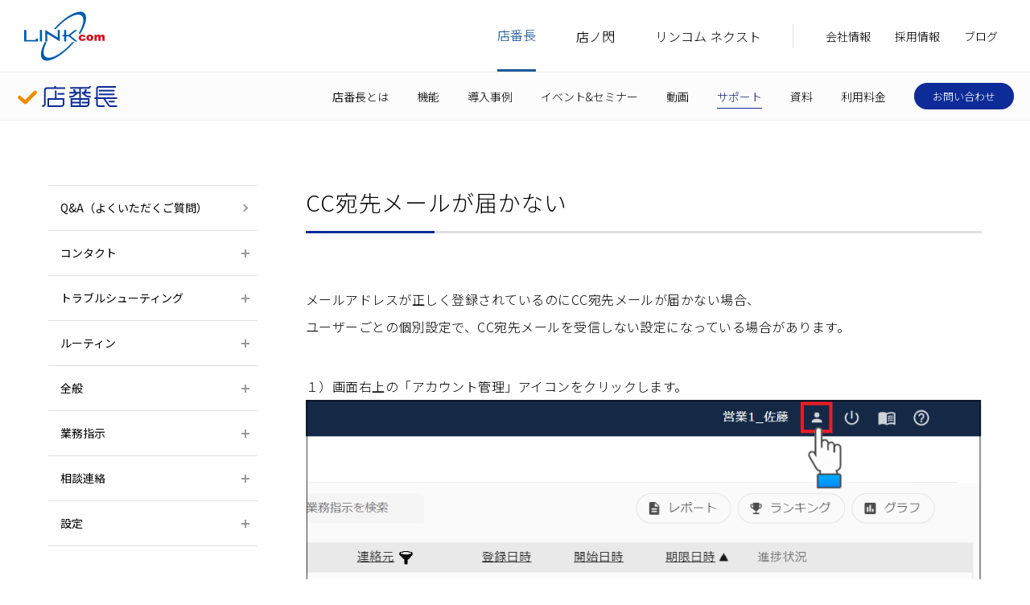

--- FILE ---
content_type: text/html; charset=UTF-8
request_url: https://www.linkcom.com/miseban/support/faq/articles/FAQ00051/
body_size: 25158
content:
<!DOCTYPE html>
<html lang="ja">
<head prefix="og: http://ogp.me/ns# fb: http://ogp.me/ns/fb# article: http://ogp.me/ns/article#">
<meta charset="utf-8">
<meta http-equiv="X-UA-Compatible" content="IE=edge,chrome=1">
<title>店番長 | Q&A | CC宛先メールが届かない - LINKcom</title>
<link rel="canonical" href="https://www.linkcom.com/miseban/support/faq/articles/FAQ00051/">

<!-- SSI linkcom.html -->
<meta name="format-detection" content="telephone=no">
<meta name="viewport" content="width=device-width,initial-scale=1.0, minimum-scale=1.0">
<meta property="article:publisher" content="https://www.facebook.com/linkcom">
<meta property="og:site_name" content="LINKcom">
<meta property="fb:app_id" content="1432081986907077">
<meta name="twitter:card" content="summary">
<meta name="twitter:site" content="@linkcompr">
<meta name="twitter:creator" content="@linkcompr">
<meta name="twitter:domain" content="www.linkcom.com">
<link href="https://fonts.googleapis.com/css?family=Noto+Sans+JP:300,400,500,700&display=swap&subset=japanese" rel="stylesheet">
<link href="https://fonts.googleapis.com/css?family=Roboto:300,400,500,700" rel="stylesheet">
<link rel="stylesheet" type="text/css" href="/assets/common/css/reset.css">
<link rel="stylesheet" type="text/css" href="/assets/common/css/common.css?19">
<link rel="stylesheet" type="text/css" href="/assets/common/css/print.css">
<script src="//ajax.googleapis.com/ajax/libs/jquery/1.11.3/jquery.min.js"></script>
<script>window.jQuery || document.write('<script src="/assets/common/js/jquery.min.js"><\/script>')</script>
<script type="text/javascript" src="/assets/common/js/plugin.js"></script>
<script type="text/javascript" src="/assets/common/js/common.js?19"></script>
<script type="text/javascript" src="/assets/common/js/form.js"></script>
<script type="text/javascript">plib_save('ad_type','linkcom.com');</script>

<!-- Google Tag Manager -->
<script>(function(w,d,s,l,i){w[l]=w[l]||[];w[l].push({'gtm.start':
new Date().getTime(),event:'gtm.js'});var f=d.getElementsByTagName(s)[0],
j=d.createElement(s),dl=l!='dataLayer'?'&l='+l:'';j.async=true;j.src=
'https://www.googletagmanager.com/gtm.js?id='+i+dl;f.parentNode.insertBefore(j,f);
})(window,document,'script','dataLayer','GTM-MKZ8ZMV');</script>
<!-- End Google Tag Manager -->
<!-- /SSI linkcom.html -->

<!-- SSI miseban.html -->
<meta name="apple-mobile-web-app-title" content="店番長">
<link rel="stylesheet" type="text/css" href="/assets/miseban/common/css/common.css">
<script type="text/javascript" src="/assets/miseban/common/js/common.js"></script>
<!-- /SSI miseban.html -->

<!-- [CONTENT META] -->

<meta name="keywords" content="">
<meta name="description" content="">
<meta property="og:type" content="article">
<meta property="og:url" content="https://www.linkcom.com/miseban/support/faq/articles/FAQ00051/">
<meta property="og:title" content="">
<meta property="og:description" content="">
<meta property="og:image" content="https://www.linkcom.com/assets/miseban/common/img/ogp.jpg">

<!-- /[CONTENT META] -->

<!-- [CONTENT CSS] -->
<link rel="stylesheet" type="text/css" href="/assets/miseban/support/faq/articles/common/css/style.css">
<!-- /[CONTENT CSS] -->
</head>
<body>
<!-- SSI header.html -->

<!-- Google Tag Manager (noscript) -->
<noscript><iframe src="https://www.googletagmanager.com/ns.html?id=GTM-MKZ8ZMV"
height="0" width="0" style="display:none;visibility:hidden"></iframe></noscript>
<!-- End Google Tag Manager (noscript) -->

<header id="tpl-header">

	<div class="tpl-outer-wrap">

		<p class="logo">
			<a href="/" class="alpha-over">
				<img src="/assets/common/img/logo.svg" alt="LINKcom" class="header-logo">
			</a>
		</p>

		<div class="tpl-header-btn only-pc">
			<nav>
				<ul class="tpl-header-btn-link tpl-header-btn-link-main">
					<li><a href="/miseban/">店番長</a></li>
					<li><a href="/hirameki/">店ノ閃</a></li>
					<li><a href="/next/">リンコム ネクスト</a></li>
				</ul>
				<ul class="tpl-header-btn-link tpl-header-btn-link-sub">
					<li><a href="/company/overview/">会社情報</a></li>
					<li><a href="/recruit/">採用情報</a></li>
					<li><a href="/blog/">ブログ</a></li>
				</ul>
			</nav>
			<div class="tpl-header-btn-input only-pc">
				<div class="tpl-header-btn-input-inner">
					<input type="text" placeholder="サイト内検索">
					<img src="/assets/common/img/search-input-icon.png" class="search-input-icon">
					<img src="/assets/common/img/search-input-close-icon.png" class="search-input-close-icon">
				</div>
			</div>
		</div>


		<div class="sp-nav-btn">
			<span></span>
			<span></span>
			<span></span>
		</div>

	</div><!-- / tpl-outer-wrap -->

</header><!-- / tpl-header -->

<div class="sp-nav">
	<ul class="main-list"></ul>
</div>

<!-- SSI /header.html -->
<!-- SSI local-nav.html -->
<div id="tpl-local-nav">

	<div class="tpl-outer-wrap">

		<p class="logo-miseban"><a class="alpha-over" href="/miseban/"><img src="/assets/miseban/common/img/logo-miseban.svg?2" alt="店番長"><span class="op-icon"></span></a></p>
		<nav class="tpl-local-nav-btn">
			<ul class="tpl-local-nav-btn-link">
				<li><a href="/miseban/why/">店番長とは</a></li>
				<li><a href="/miseban/features/">機能</a></li>
				<li><a href="/miseban/customers/">導入事例</a></li>
				<li><a href="/miseban/event/">イベント&セミナー</a></li>
				<li><a href="/miseban/movie/">動画</a></li>
				<li><a href="/miseban/support/">サポート</a></li>
				<li><a href="/miseban/resources/">資料</a></li>
				<li><a href="/miseban/pricing/">利用料金</a></li>
			</ul>
			<p class="tpl-local-nav-btn-counseling"><a class="white-over" href="/miseban/contact_us/">お問い合わせ</a></p>
		</nav>

	</div><!-- / tpl-outer-wrap -->
</div><!-- / tpl-header -->
<!-- SSI /local-nav.html -->

<article id="tpl-contents">

	<div class="tpl-column-2">

		<nav class="tpl-column-2-menu-accordion tpl-column-2-menu-support">
	<p class="link"><a href="/miseban/support/faq/"><span class="arrow gray">Q&amp;A（よくいただくご質問）</span></a></p>
	<dl class="accordion">
	
		<dt class="head"><span class="plus">コンタクト</span></dt>
		<dd class="body">
			<ul>
			
            <li class="link "><a href="https://www.linkcom.com/miseban/support/faq/articles/FAQ00045/">コンタクト機能に投稿した不適切なスレッドを削除したい</a></li>
			
			</ul>
		</dd>
	
		<dt class="head"><span class="plus">トラブルシューティング</span></dt>
		<dd class="body">
			<ul>
			
            <li class="link "><a href="https://www.linkcom.com/miseban/support/faq/articles/FAQ00058/">指示が未報告なのに完了アイコンが表示されている</a></li>
			
            <li class="link "><a href="https://www.linkcom.com/miseban/support/faq/articles/FAQ00057/">「回答処理中にエラーが発生しました」と表示されてファイルが添付できない</a></li>
			
            <li class="link "><a href="https://www.linkcom.com/miseban/support/faq/articles/FAQ00055/">指示作成時の画面と店舗側の画面に違いがある</a></li>
			
            <li class="link "><a href="https://www.linkcom.com/miseban/support/faq/articles/FAQ00052/">ルーティンの開始時刻を変更したが指定時刻に表示されない</a></li>
			
            <li class="link "><a href="https://www.linkcom.com/miseban/support/faq/articles/FAQ00046/">iPadやiPhoneでの動画添付時に画像の向きが変わってしまう</a></li>
			
            <li class="link "><a href="https://www.linkcom.com/miseban/support/faq/articles/FAQ00040/">iPadやiPhoneでのログイン時に「このパスワードはデータ漏洩で検出されたことがある」と表示される</a></li>
			
            <li class="link "><a href="https://www.linkcom.com/miseban/support/faq/articles/FAQ00036/">相談連絡のOPEN/CLOSEボタンが表示されない</a></li>
			
            <li class="link "><a href="https://www.linkcom.com/miseban/support/faq/articles/FAQ00029/">Chromeでのログイン時に「パスワード情報が漏洩しました」と表示される</a></li>
			
            <li class="link "><a href="https://www.linkcom.com/miseban/support/faq/articles/FAQ00028/">新規ID登録で「指定したログインIDは既に利用されています」と表示される</a></li>
			
            <li class="link "><a href="https://www.linkcom.com/miseban/support/faq/articles/FAQ00025/">未来の開始日で登録した業務指示が一覧に表示されない</a></li>
			
			</ul>
		</dd>
	
		<dt class="head"><span class="plus">ルーティン</span></dt>
		<dd class="body">
			<ul>
			
            <li class="link "><a href="https://www.linkcom.com/miseban/support/faq/articles/FAQ00058/">指示が未報告なのに完了アイコンが表示されている</a></li>
			
            <li class="link "><a href="https://www.linkcom.com/miseban/support/faq/articles/FAQ00057/">「回答処理中にエラーが発生しました」と表示されてファイルが添付できない</a></li>
			
            <li class="link "><a href="https://www.linkcom.com/miseban/support/faq/articles/FAQ00056/">ルーティンの発信頻度別設定</a></li>
			
            <li class="link "><a href="https://www.linkcom.com/miseban/support/faq/articles/FAQ00055/">指示作成時の画面と店舗側の画面に違いがある</a></li>
			
            <li class="link "><a href="https://www.linkcom.com/miseban/support/faq/articles/FAQ00054/">毎月異なる期限日でルーティンを使いたい</a></li>
			
            <li class="link "><a href="https://www.linkcom.com/miseban/support/faq/articles/FAQ00052/">ルーティンの開始時刻を変更したが指定時刻に表示されない</a></li>
			
            <li class="link "><a href="https://www.linkcom.com/miseban/support/faq/articles/FAQ00048/">店舗が追加されたのでルーティンに宛先を追加したい</a></li>
			
            <li class="link "><a href="https://www.linkcom.com/miseban/support/faq/articles/FAQ00046/">iPadやiPhoneでの動画添付時に画像の向きが変わってしまう</a></li>
			
            <li class="link "><a href="https://www.linkcom.com/miseban/support/faq/articles/FAQ00043/">ルーティンの未確認報告をチェックしたい</a></li>
			
            <li class="link "><a href="https://www.linkcom.com/miseban/support/faq/articles/FAQ00042/">「カメラで撮影して回答」で回答できる画像の数を増やしたい</a></li>
			
			</ul>
		</dd>
	
		<dt class="head"><span class="plus">全般</span></dt>
		<dd class="body">
			<ul>
			
            <li class="link "><a href="https://www.linkcom.com/miseban/support/faq/articles/FAQ00064/">新バージョンが利用可能な機能の一覧と切り替え方法</a></li>
			
            <li class="link "><a href="https://www.linkcom.com/miseban/support/faq/articles/FAQ00050/">ユーザー自身にパスワードを変更させたい</a></li>
			
            <li class="link "><a href="https://www.linkcom.com/miseban/support/faq/articles/FAQ00040/">iPadやiPhoneでのログイン時に「このパスワードはデータ漏洩で検出されたことがある」と表示される</a></li>
			
            <li class="link "><a href="https://www.linkcom.com/miseban/support/faq/articles/FAQ00037/">ユーザーを削除、所属や名前を変更した場合の過去の発信内容への影響</a></li>
			
            <li class="link "><a href="https://www.linkcom.com/miseban/support/faq/articles/00019/">店番長の動作環境</a></li>
			
			</ul>
		</dd>
	
		<dt class="head"><span class="plus">業務指示</span></dt>
		<dd class="body">
			<ul>
			
            <li class="link "><a href="https://www.linkcom.com/miseban/support/faq/articles/FAQ00067/">店番長への添付ファイルの制限事項について知りたい</a></li>
			
            <li class="link "><a href="https://www.linkcom.com/miseban/support/faq/articles/FAQ00065/">フォトレポートに表示する店舗や項目を整理したい</a></li>
			
            <li class="link "><a href="https://www.linkcom.com/miseban/support/faq/articles/FAQ00063/">フォトレポートの内容をメールなどで共有したい</a></li>
			
            <li class="link "><a href="https://www.linkcom.com/miseban/support/faq/articles/FAQ00059/">指示が配信されたことや進捗状況をメールで知りたい</a></li>
			
            <li class="link "><a href="https://www.linkcom.com/miseban/support/faq/articles/FAQ00058/">指示が未報告なのに完了アイコンが表示されている</a></li>
			
            <li class="link "><a href="https://www.linkcom.com/miseban/support/faq/articles/FAQ00057/">「回答処理中にエラーが発生しました」と表示されてファイルが添付できない</a></li>
			
            <li class="link "><a href="https://www.linkcom.com/miseban/support/faq/articles/FAQ00055/">指示作成時の画面と店舗側の画面に違いがある</a></li>
			
            <li class="link "><a href="https://www.linkcom.com/miseban/support/faq/articles/FAQ00053/">承認機能利用時に軽微な修正は承認者側で行いたい</a></li>
			
            <li class="link current"><a href="https://www.linkcom.com/miseban/support/faq/articles/FAQ00051/">CC宛先メールが届かない</a></li>
			
            <li class="link "><a href="https://www.linkcom.com/miseban/support/faq/articles/FAQ00049/">店舗でスマートフォン対応画面を利用したい</a></li>
			
			</ul>
		</dd>
	
		<dt class="head"><span class="plus">相談連絡</span></dt>
		<dd class="body">
			<ul>
			
            <li class="link "><a href="https://www.linkcom.com/miseban/support/faq/articles/FAQ00062/">ディスカッションが終了したメッセージを一覧から消したい</a></li>
			
            <li class="link "><a href="https://www.linkcom.com/miseban/support/faq/articles/FAQ00061/">ディスカッションが終了したのでメッセージを書き込めなくしたい</a></li>
			
            <li class="link "><a href="https://www.linkcom.com/miseban/support/faq/articles/FAQ00060/">相談連絡のメンバー（宛先）を後から追加したい</a></li>
			
            <li class="link "><a href="https://www.linkcom.com/miseban/support/faq/articles/FAQ00036/">相談連絡のOPEN/CLOSEボタンが表示されない</a></li>
			
			</ul>
		</dd>
	
		<dt class="head"><span class="plus">設定</span></dt>
		<dd class="body">
			<ul>
			
            <li class="link "><a href="https://www.linkcom.com/miseban/support/faq/articles/FAQ00066/">店番長の管理者とロールについて</a></li>
			
            <li class="link "><a href="https://www.linkcom.com/miseban/support/faq/articles/FAQ00064/">新バージョンが利用可能な機能の一覧と切り替え方法</a></li>
			
            <li class="link "><a href="https://www.linkcom.com/miseban/support/faq/articles/FAQ00059/">指示が配信されたことや進捗状況をメールで知りたい</a></li>
			
            <li class="link "><a href="https://www.linkcom.com/miseban/support/faq/articles/FAQ00050/">ユーザー自身にパスワードを変更させたい</a></li>
			
            <li class="link "><a href="https://www.linkcom.com/miseban/support/faq/articles/FAQ00049/">店舗でスマートフォン対応画面を利用したい</a></li>
			
            <li class="link "><a href="https://www.linkcom.com/miseban/support/faq/articles/FAQ00041/">削除したログインIDを他の人に使いたい</a></li>
			
            <li class="link "><a href="https://www.linkcom.com/miseban/support/faq/articles/FAQ00031/">ライブラリに設定できる権限と動作</a></li>
			
            <li class="link "><a href="https://www.linkcom.com/miseban/support/faq/articles/FAQ00028/">新規ID登録で「指定したログインIDは既に利用されています」と表示される</a></li>
			
            <li class="link "><a href="https://www.linkcom.com/miseban/support/faq/articles/FAQ00024/">パスワードを変更したい</a></li>
			
            <li class="link "><a href="https://www.linkcom.com/miseban/support/faq/articles/00023/">ドメインをホワイトリストに登録する際の設定</a></li>
			
			</ul>
		</dd>
	
	</dl>
</nav>
		
		<div class="tpl-column-2-contents">
			
			<section class="tpl-section">
				<div class="tpl-inner-wrap">
					<h2 class="tpl-heading-l question">CC宛先メールが届かない</h2>
					
				</div><!-- /tpl-inner-wrap -->
			</section><!-- /tpl-section -->

			<div class="tpl-wisywig">
				<p>メールアドレスが正しく登録されているのにCC宛先メールが届かない場合、<br />ユーザーごとの個別設定で、CC宛先メールを受信しない設定になっている場合があります。</p>
<p>１）画面右上の「アカウント管理」アイコンをクリックします。<img alt="FAQ00051a-1.png" src="https://www.linkcom.com/miseban/support/faq/assets/FAQ00051a-1.png" width="862" height="367" class="mt-image-none" /><br />２）「CCメール受信」欄で、「受信する」を選択した後「更新する」をクリックします。<br /><img alt="FAQ00051-2a.png" src="https://www.linkcom.com/miseban/support/faq/assets/FAQ00051-2a.png" width="865" height="721" class="mt-image-none" /></p>
				
			</div>

		</div><!-- /tpl-column-2-contents -->

	</div><!-- /tpl-column-2 -->

</article><!-- /tpl-contents -->

<!-- SSI cta-miseban.html -->
<script type="text/javascript" src="https://direct.linkcom.com/dcjs/543702/1688/dc.js"></script>
<!-- /SSI cta-miseban.html -->


<div id="tpl-topicpath">
	<div class="tpl-inner-wrap">
		<ul>
			<li><a href="/">ホーム</a></li>
			<li><a href="/miseban/">店番長 【チェーンストアDX】</a></li>
			<li><a href="https://www.linkcom.com/miseban/support/faq/">Q&A</a></li>
			<mf:If tag="Category"><li><a href="https://www.linkcom.com/miseban/support/faq/01/">業務指示</a></li></mt:if>
			<li>CC宛先メールが届かない</li>
		</ul>
	</div>
</div><!-- /tpl-topicpath -->
<!-- SSI footer.html -->
<footer id="tpl-footer">
<div class="tpl-inner-wrap">

	<div class="footer-main">

		<nav class="footer-nav">
			<ul class="footer-nav-list">
				<li class="footer-nav-list__item">
					<a class="list-ttl" href="/miseban/">店番長<span class="op-icon"></span></a>
					<ul class="sub-list">
						<li class="only-sp"><a href="/miseban/">店番長 トップ</a></li>
						<li><a href="/miseban/why/">店番長とは？</a></li>
						<li><a href="/miseban/features/">機能・特長</a></li>
						<li><a href="/miseban/customers/">導入事例</a></li>
						<li><a href="/miseban/event/">イベント&amp;セミナー</a></li>
						<li><a href="/miseban/movie/">動画</a></li>
						<li><a href="/miseban/support/">サポート</a></li>
						<li><a href="/miseban/resources/">資料</a></li>
						<li><a href="/miseban/pricing/">利用料金</a></li>
						<li><a href="/miseban/contact_us/">お問合せ</a></li>
					</ul>
				</li>
				<li class="footer-nav-list__item">
					<a class="list-ttl" href="/hirameki/">店ノ閃<span class="op-icon"></span></a>
					<ul class="sub-list">
						<li class="only-sp"><a href="/hirameki/">店ノ閃 トップ</a></li>
						<li><a href="/hirameki/#download">資料ダウンロード</a></li>
						<li style="padding-bottom: 15px;"></li>
					</ul>

					<a class="list-ttl" href="/next/">リンコム ネクスト<span class="op-icon"></span></a>
					<ul class="sub-list">
						<li class="only-sp"><a href="/next/">リンコムネクスト トップ</a></li>
						<li><a href="/next/support/">製品サポート</a></li>
					</ul>
				</li>

				<!--
				<li class="footer-nav-list__item">
					<a class="list-ttl" href="/recruit/">採用情報<span class="op-icon"></span></a>
					<ul class="sub-list">
						<li class="only-sp"><a href="/recruit/">就職を希望される方へ</a></li>
						<li><a href="/recruit/career/">経験者採用</a></li>
					</ul>
				</li>
				-->
				<li class="footer-nav-list__item">
					<a class="list-ttl" href="/company/overview/">会社情報<span class="op-icon"></span></a>
					<ul class="sub-list">
						<li class="only-sp"><a href="/company/overview/">会社概要</a></li>
						<li><a href="/company/vision/">社長メッセージ</a></li>
						<li><a href="/company/history/">会社沿革「リンコムの歩み」</a></li>
						<li><a href="/company/compliance/">コンプライアンス</a></li>
						<li><a href="/company/contact_us/">お問合せ</a></li>
						<li><a href="/recruit/">就職を希望される方へ</a></li>
						<li><a href="/recruit/career/">経験者採用</a></li>
						<li><a href="/recruit/vision/">リンコムビジョン</a></li>
					</ul>
				</li>
				<li class="footer-nav-list__item">
					<a class="list-ttl" href="/blog/">ブログ<span class="op-icon"></span></a>
					<ul class="sub-list">
						<li class="only-sp"><a href="/blog/ceoblog/">社長のブログ</a></li>
						<li><a href="/blog/miseban/">店番長コラム</a></li>
						<li><a href="/blog/pr/">広報からのお知らせ</a></li>
						<li><a href="/blog/pr/customers/">事例のお知らせ</a></li>
						<li><a href="/blog/techblog/">開発者ブログ</a></li>
					</ul>
				</li>
			</ul>

		</nav><!-- /footer-nav -->

		<div class="footer-info">
			<div class="info-block">
				<p class="footer-logo"><img src="/assets/common/img/footer-logo.svg" alt="LINKcom"></p>
				<div class="information">
					<p class="ttl">株式会社リンコム</p>
					<p class="address">〒101-0032<br>
					東京都千代田区岩本町3-8-11 VORT秋葉原V 7F</p>
					<p class="tel">
						<svg id="_2" data-name="2" xmlns="http://www.w3.org/2000/svg" viewBox="0 0 215.81 298.34"><defs></defs><title>tel</title><path class="cls-1" d="M352.92,385c-3.72,2.95-39.56,35-81.94,10.36s-71.86-60.17-91.66-95.68-34.56-79.24-33.25-128.25,47.4-62.66,51.87-64.28,22.84-2.39,28.45,10.87,12.71,51.71,12.28,60.57-11.3,16.66-22.06,16.61-11.29,5.44-11.29,5.44,1.7,22.09,27.87,69,44.07,60,44.07,60,4.93,2.43,10.55-6.75,18-14.34,25.72-10,36.74,30.55,45.09,42.28S356.65,382,352.92,385Z" transform="translate(-145.98 -106.25)"/></svg>
						<a href="tel:0366793411">03-6679-3411</a>
					</p>
					<p class="contact-btn"><a href="/company/contact_us/">お問い合わせ</a></p>
				</div>
			</div>

			<div class="sns-block">
				<ul class="sns-list">
					<li>
						<a href="https://x.com/linkcompr" target="_blank">
							<svg id="svg-twitter" data-name="svg-twitter" xmlns="http://www.w3.org/2000/svg" viewBox="0 0 20 20.439"><title>X</title><path d="M11.9,8.655,19.348,0H17.584L11.119,7.515,5.955,0H0L7.808,11.364,0,20.44H1.764L8.592,12.5l5.453,7.936H20L11.9,8.655ZM9.486,11.464l-.791-1.132-6.295-9H5.11l5.08,7.267.791,1.132,6.6,9.445h-2.71L9.486,11.464Z"/></svg>
						</a>
					</li>
					<li>
						<a href="https://www.facebook.com/linkcom/" target="_blank">
							<svg id="svg-facebook" data-name="svg-facebook" xmlns="http://www.w3.org/2000/svg" xmlns:xlink="http://www.w3.org/1999/xlink" viewBox="0 0 117.67 226.58"><defs><clipPath id="clip-path" transform="translate(0 0)"><rect class="cls-1" width="117.67" height="226.58"/></clipPath></defs><title>facebook</title><g class="cls-2"><path class="cls-3" d="M34.78,226.58V123.23H0V82.95H34.78V53.24C34.78,18.77,55.84,0,86.59,0a285.46,285.46,0,0,1,31.08,1.59v36H96.34c-16.72,0-20,8-20,19.61V82.95h39.89L111,123.23H76.38V226.58Z" transform="translate(0 0)"/></g></svg>
						</a>
					</li>
					<li>
						<a href="https://www.youtube.com/user/LINKcomCorporation" target="_blank">
							<svg id="svg-youtube" data-name="svg-youtube" xmlns="http://www.w3.org/2000/svg" xmlns:xlink="http://www.w3.org/1999/xlink" viewBox="0 0 176 124"><defs><style>..cls-2{clip-path:url(#clip-path);}</style><clipPath id="clip-path" transform="translate(0 0)"><rect class="cls-1" width="176" height="124"/></clipPath></defs><title>YouTube</title><g class="cls-2"><path class="cls-3" d="M172.32,19.36A22.11,22.11,0,0,0,156.76,3.7C143,0,88,0,88,0S33,0,19.24,3.7A22.11,22.11,0,0,0,3.68,19.36C0,33.18,0,62,0,62s0,28.82,3.68,42.64A22.12,22.12,0,0,0,19.24,120.3C33,124,88,124,88,124s55,0,68.76-3.7a22.12,22.12,0,0,0,15.56-15.66C176,90.82,176,62,176,62s0-28.82-3.68-42.64M70,88.17V35.83L116,62Z" transform="translate(0 0)"/></g></svg>
						</a>
					</li>
				</ul>
			</div>
		</div>

	</div><!-- / footer-main-->

	<div class="footer-other">
		<p class="copyright">Copyright &copy; 2026 LINKcom Inc. All rights reserved. </p>
		<ul class="footer-subnav">
			<li><a href="/privacy/">プライバシーポリシー</a></li>
			<li><a href="/terms_of_use/">このサイトのご利用にあたって</a></li>
			<li><a href="/sitemap/">サイトマップ</a></li>
		</ul>
	</div>
</div><!-- / tpl-inner-warap -->

</footer><!-- / tpl-footer -->

<div id="tpl-pagetop">
	<a href="#">
		<div class="inner">
			<span></span>
		</div>
	</a>
</div><!-- / tpl-pagetop -->
<!-- /SSI footer.html -->


</body>
</html>

--- FILE ---
content_type: text/css
request_url: https://www.linkcom.com/assets/common/css/reset.css
body_size: 1209
content:
/* -----------------------------------------------------------
reset
----------------------------------------------------------- */
* {
	margin: 0;
	padding: 0;
}

html {
	overflow-y: scroll;
}

div, h1, h2, h3, h4, h5, h6, p, dl, dt, dd, ol, ul, li, form, input, textarea, button, table, tr, th, td, article, aside, footer, header, hgroup, nav, section, a, span {
	-webkit-box-sizing: border-box;
	-moz-box-sizing: border-box;
	-o-box-sizing: border-box;
	-ms-box-sizing: border-box;
	box-sizing: border-box;
}

body, div, dl, dt, dd, ul, ol, li, h1, h2, h3, h4, h5, h6, pre, form, fieldset, input, textarea, p, blockquote, th, td {
	margin: 0;
	padding: 0;
}

address, caption, cite, code, dfn, em, th, var {
	font-style: normal;
	font-weight: normal;
}

table {
	border-collapse: collapse;
	border-spacing: 0;
}

q:before, q:after {
	content: '';
}

object,
embed {
	vertical-align: top;
}

legend {
	display: none;
	border: none;
}

abbr, acronym, fieldset {
	border: 0;
}

tr, th, td, caption {
	vertical-align: top;
	font-style: normal;
	font-weight: normal;
	text-align: left;
}

ol, ul {
	list-style: none;
}

h1, h2, h3, h4, h5, h6 {
	font-style: normal;
	font-weight: normal;
	font-size: 100%;
}

img {
	border: 0;
	font-size: 0;
	line-height: 0;
	vertical-align: bottom;
}

--- FILE ---
content_type: text/css
request_url: https://www.linkcom.com/assets/common/css/common.css?19
body_size: 81066
content:
@charset "UTF-8";
@media all and (min-width: 751px) {
	.SP {
		display: none !important;
	}
}

@media screen and (max-width: 750px) {
	.PC {
		display: none !important;
	}
}

html {
	overflow-y: scroll;
}

body {
	font-family: "Noto Sans JP", "ヒラギノ角ゴ Pro W3","Hiragino Kaku Gothic Pro","メイリオ","Meiryo","Osaka","ＭＳ Ｐゴシック", "MS P Gothic",Verdana,Arial, Helvetica, sans-serif;
	color: #000;
	line-height: 1.6;
	font-size: 16px;
	-webkit-text-size-adjust: 100%;
	-webkit-font-smoothing: antialiased;
	-moz-osx-font-smoothing: grayscale;
}

@media only screen and (max-width: 750px) {
	body {
		min-width: 320px;
	}
}

input, textarea, button {
	font-family: "Noto Sans JP", "ヒラギノ角ゴ Pro W3","Hiragino Kaku Gothic Pro","メイリオ","Meiryo","Osaka","ＭＳ Ｐゴシック", "MS P Gothic",Verdana,Arial, Helvetica, sans-serif;
}

::-webkit-input-placeholder {
	color: #cccccc;
	font-weight: 300;
}

strong {
	font-weight: bold;
}

a:focus {
	outline: none;
}

a {
	color: #000;
	text-decoration: none;
}

a:hover {
	color: #000;
	text-decoration: underline;
}

a[href^="tel:"] {
	color: inherit !important;
}

@media only screen and (min-width: 751px) {
	a[href^="tel:"] {
		pointer-events: none;
	}
}

@media only screen and (max-width: 750px) {
	a[href^="tel:"] {
		text-decoration: underline;
	}
}

a.blank {
	position: relative;
}

a.blank::after {
	content: url(/assets/common/img/blank-icon.png);
	padding-left: 5px;
}

/*////////////////////////////////////////

padding, margin

////////////////////////////////////////*/
.padT0 {
	padding-top: 0 !important;
}

.padT1 {
	padding-top: 0.5em !important;
}

.padT2 {
	padding-top: 1em !important;
}

.padT3 {
	padding-top: 1.5em !important;
}

.padT4 {
	padding-top: 2em !important;
}

.padT5 {
	padding-top: 2.5em !important;
}

.padL0 {
	padding-left: 0 !important;
}

.padL1 {
	padding-left: 0.5em !important;
}

.padL2 {
	padding-left: 1em !important;
}

.padL3 {
	padding-left: 1.5em !important;
}

.padL4 {
	padding-left: 2em !important;
}

.padL5 {
	padding-left: 2.5em !important;
}

.padR0 {
	padding-right: 0 !important;
}

.padR1 {
	padding-right: 0.5em !important;
}

.padR2 {
	padding-right: 1em !important;
}

.padR3 {
	padding-right: 1.5em !important;
}

.padR4 {
	padding-right: 2em !important;
}

.padR5 {
	padding-right: 2.5em !important;
}

.padB0 {
	padding-bottom: 0 !important;
}

.padB1 {
	padding-bottom: 0.5em !important;
}

.padB2 {
	padding-bottom: 1em !important;
}

.padB3 {
	padding-bottom: 1.5em !important;
}

.padB4 {
	padding-bottom: 2em !important;
}

.padB5 {
	padding-bottom: 2.5em !important;
}

.marT0 {
	margin-top: 0 !important;
}

.marT1 {
	margin-top: 0.5em !important;
}

.marT2 {
	margin-top: 1em !important;
}

.marT3 {
	margin-top: 1.5em !important;
}

.marT4 {
	margin-top: 2em !important;
}

.marT5 {
	margin-top: 2.5em !important;
}

.marL0 {
	margin-left: 0 !important;
}

.marL1 {
	margin-left: 0.5em !important;
}

.marL2 {
	margin-left: 1em !important;
}

.marL3 {
	margin-left: 1.5em !important;
}

.marL4 {
	margin-left: 2em !important;
}

.marL5 {
	margin-left: 2.5em !important;
}

.marR0 {
	margin-right: 0 !important;
}

.marR1 {
	margin-right: 0.5em !important;
}

.marR2 {
	margin-right: 1em !important;
}

.marR3 {
	margin-right: 1.5em !important;
}

.marR4 {
	margin-right: 2em !important;
}

.marR5 {
	margin-right: 2.5em !important;
}

.marB0 {
	margin-bottom: 0 !important;
}

.marB1 {
	margin-bottom: 0.5em !important;
}

.marB2 {
	margin-bottom: 1em !important;
}

.marB3 {
	margin-bottom: 1.5em !important;
}

.marB4 {
	margin-bottom: 2em !important;
}

.marB5 {
	margin-bottom: 2.5em !important;
}

/*////////////////////////////////////////

font-weight

////////////////////////////////////////*/
.fw100 {
	font-weight: 100;
}

.fw200 {
	font-weight: 200;
}

.fw300 {
	font-weight: 300;
}

/*////////////////////////////////////////

汎用class

////////////////////////////////////////*/
@media only screen and (min-width: 751px) {
	.only-sp {
		display: none !important;
	}
}

@media screen and (max-width: 750px) {
	.only-pc {
		display: none !important;
	}
}

.align-c {
	text-align: center !important;
}

.align-l {
	text-align: left !important;
}

.align-r {
	text-align: right !important;
}

.hv-op:hover {
	text-decoration: none;
}

@media only screen and (min-width: 751px) {
	.hv-op {
		transition: opacity .3s;
	}
	.hv-op:hover {
		opacity: .7;
	}
}

.alpha-over {
	transition: opacity 0.3s;
}

.alpha-over:hover {
	opacity: 0.7;
	text-decoration: none;
}

.white-over {
	position: relative;
}

.white-over:hover {
	text-decoration: none;
}

.white-over::after {
	content: "";
	display: block;
	position: absolute;
	top: 0;
	left: 0;
	width: 100%;
	height: 100%;
	background-color: white;
	transition: opacity 0.3s;
	opacity: 0;
}

@media screen and (min-width: 751px) {
	.white-over:hover::after {
		opacity: 0.3;
	}
}

.arrow {
	position: relative;
}

.arrow::before, .arrow::after {
	position: absolute;
	top: 0;
	bottom: 0;
	right: 0;
	margin: auto;
	content: "";
	vertical-align: middle;
}

.arrow::before {
	right: 0px;
	width: 5px;
	height: 5px;
	-webkit-transform: rotate(45deg);
	transform: rotate(45deg);
	border-top: 2px solid #1d599c;
	border-right: 2px solid #1d599c;
}

@media only screen and (max-width: 750px) {
	.arrow::before {
		width: 4px;
		height: 4px;
		border-top-width: 1px;
		border-right-width: 1px;
	}
}

.arrow.gray::before {
	border-top: 2px solid #999999;
	border-right: 2px solid #999999;
}

@media only screen and (max-width: 750px) {
	.arrow.gray::before {
		border-top-width: 1px;
		border-right-width: 1px;
	}
}

.plus {
	position: relative;
}

.plus::before, .plus::after {
	position: absolute;
	top: 0;
	bottom: 0;
	right: 0;
	margin: auto;
	content: "";
	vertical-align: middle;
	background-color: #999999;
	width: 10px;
	height: 2px;
}

@media only screen and (max-width: 750px) {
	.plus::before, .plus::after {
		width: 6px;
		height: 1px;
	}
}

.plus::after {
	-webkit-transform: rotate(90deg);
	transform: rotate(90deg);
}

/* .tpl-outer-wrap
-----------------------------*/
.tpl-outer-wrap {
	max-width: 1600px;
	min-width: 1024px;
	min-width: calc(1024px - (100vw - 100%));
	width: auto;
	margin: 0 auto;
}

@media only screen and (max-width: 1023px) {
	.tpl-outer-wrap {
		min-width: 1024px;
	}
}

@media only screen and (max-width: 750px) {
	.tpl-outer-wrap {
		min-width: initial;
		max-width: initial;
		min-width: auto;
		max-width: auto;
	}
}

/* .tpl-inner-wrap
-----------------------------*/
.tpl-inner-wrap {
	min-width: 1024px;
	min-width: calc(1024px - (100vw - 100%));
	max-width: 1200px;
	padding: 0 20px;
	margin: 0 auto;
	clear: both;
}

@media only screen and (max-width: 1023px) {
	.tpl-inner-wrap {
		min-width: 1024px;
	}
}

@media only screen and (max-width: 750px) {
	.tpl-inner-wrap {
		width: auto;
		min-width: initial;
		max-width: initial;
		min-width: auto;
		max-width: auto;
		padding: 0 15px;
	}
}

/* #tpl-header
-----------------------------*/
#tpl-header {
	width: 100%;
	background: none;
	position: relative;
	z-index: 9999;
	width: auto;
	min-width: 1024px;
	min-width: calc(1024px - (100vw - 100%));
	max-width: initial;
	max-width: auto;
	background-color: #fff;
	height: 90px;
	width: 100%;
	border-bottom: 1px solid #E7E7E7;
}

@media only screen and (max-width: 1023px) {
	#tpl-header {
		min-width: 1024px;
	}
}

@media only screen and (max-width: 750px) {
	#tpl-header {
		min-width: initial;
		min-width: auto;
		height: 50px;
	}
}

@media only screen and (max-width: 750px) {
	#tpl-header.fixed {
		position: fixed;
		border: none;
	}
}

#tpl-header a:hover {
	text-decoration: none;
}

#tpl-header .tpl-outer-wrap {
	display: -webkit-flex;
	/*--- safari（PC）用 ---*/
	display: flex;
	-webkit-align-items: center;
	/*--- safari（PC）用 ---*/
	align-items: center;
	-webkit-justify-content: space-between;
	/*--- safari（PC）用 ---*/
	justify-content: space-between;
	height: 100%;
}

#tpl-header .logo {
	padding-left: 30px;
}

@media only screen and (max-width: 750px) {
	#tpl-header .logo {
		padding-left: 10px;
	}
}

#tpl-header .logo img {
	width: 100px;
	height: 62px;
	vertical-align: bottom;
}

@media only screen and (max-width: 750px) {
	#tpl-header .logo img {
		width: 55px;
		height: auto;
	}
}

#tpl-header .logo img .st0 {
	fill: #005BAC;
}

#tpl-header .logo img .st1 {
	fill: #D80C18;
}

#tpl-header .tpl-header-btn {
	height: 100%;
}

#tpl-header .tpl-header-btn nav {
	display: -webkit-flex;
	/*--- safari（PC）用 ---*/
	display: flex;
	-webkit-align-items: center;
	/*--- safari（PC）用 ---*/
	align-items: center;
	height: 100%;
}

#tpl-header .tpl-header-btn nav > * {
	background-color: white;
}

#tpl-header .tpl-header-btn nav .tpl-header-btn-link {
	display: -webkit-flex;
	/*--- safari（PC）用 ---*/
	display: flex;
	height: 100%;
	transition: transform 0.3s;
	transform: translateX(0px);
	position: relative;
	left: 0;
}

#tpl-header .tpl-header-btn nav .tpl-header-btn-link.avoid {
	transform: translateX(-300px);
}

#tpl-header .tpl-header-btn nav .tpl-header-btn-link li {
	display: -webkit-flex;
	/*--- safari（PC）用 ---*/
	display: flex;
	-webkit-align-items: center;
	/*--- safari（PC）用 ---*/
	align-items: center;
}

#tpl-header .tpl-header-btn nav .tpl-header-btn-link li.current {
	border-bottom: 3px solid #1d599c;
}

#tpl-header .tpl-header-btn nav .tpl-header-btn-link li a {
	color: inherit;
	line-height: 2;
	height: 100%;
	display: -webkit-flex;
	display: flex;
	align-items: center;
	position: relative;
	font-weight: 300;
}

#tpl-header .tpl-header-btn nav .tpl-header-btn-link li:not(.current) a::after {
	content: '';
	display: block;
	width: 0;
	height: 3px;
	position: absolute;
	bottom: 0;
	left: 0;
	background: #1d599c;
	transition: .3s;
}

@media only screen and (min-width: 751px) {
	body:not(.is-tb) #tpl-header .tpl-header-btn nav .tpl-header-btn-link li:not(.current) a:hover::after {
		width: 100%;
	}
}

#tpl-header .tpl-header-btn nav .tpl-header-btn-link li.current a,
#tpl-header .tpl-header-btn nav .tpl-header-btn-link li:hover a {
	color: #1d599c;
}

#tpl-header .tpl-header-btn nav .tpl-header-btn-link-main {
	position: relative;
	padding-right: 40px;
}

#tpl-header .tpl-header-btn nav .tpl-header-btn-link-main li:nth-child(1),
	#tpl-header .tpl-header-btn nav .tpl-header-btn-link-main li:nth-child(2) {
	margin-right: 50px;
}

#tpl-header .tpl-header-btn nav .tpl-header-btn-link-main::after {
	content: "";
	display: block;
	width: 1px;
	height: 30px;
	background-color: #E2E2E2;
	position: absolute;
	top: 0;
	bottom: 0;
	margin: auto;
	right: 0;
}

#tpl-header .tpl-header-btn nav .tpl-header-btn-link-sub {
	font-size: 14px;
	padding-left: 40px;
	padding-right: 40px;
}

#tpl-header .tpl-header-btn nav .tpl-header-btn-link-sub li:not(:last-child) {
	margin-right: 30px;
}

#tpl-header .tpl-header-btn nav .tpl-header-btn-search {
	width: 50px;
	height: 50px;
	border-radius: 50%;
	margin-right: 30px;
	background-color: #024EA0;
	background-image: url(/assets/common/img/search-icon.png);
	background-repeat: no-repeat;
	background-position: center;
	cursor: pointer;
}

#tpl-header .tpl-header-btn-input {
	position: absolute;
	z-index: -1;
	top: 0;
	right: 0;
	height: 100%;
	display: -webkit-flex;
	/*--- safari（PC）用 ---*/
	display: flex;
	-webkit-align-items: center;
	/*--- safari（PC）用 ---*/
	align-items: center;
	padding-right: 30px;
	visibility: hidden;
}

#tpl-header .tpl-header-btn-input.active {
	z-index: 1;
}

#tpl-header .tpl-header-btn-input .tpl-header-btn-input-inner {
	position: relative;
	/* 各ベンダープレフィックスが取れた標準版！！(http://caniuse.com/#search=placeholder-shown) */
	/* Google Chrome, Safari, Opera 15+, Android, iOS */
	/* Firefox 18- */
	/* Firefox 19+ */
	/* IE 10+ */
}

#tpl-header .tpl-header-btn-input .tpl-header-btn-input-inner input {
	width: 250px;
	height: 50px;
	border: 1px solid #EEEEEE;
	border-radius: 50px;
	outline: none;
	font-size: 14px;
	padding: 0 45px;
	color: #999999;
}

#tpl-header .tpl-header-btn-input .tpl-header-btn-input-inner :placeholder-shown {
	color: #999999;
}

#tpl-header .tpl-header-btn-input .tpl-header-btn-input-inner ::-webkit-input-placeholder {
	color: #999999;
}

#tpl-header .tpl-header-btn-input .tpl-header-btn-input-inner :-moz-placeholder {
	color: #999999;
	opacity: 1;
}

#tpl-header .tpl-header-btn-input .tpl-header-btn-input-inner ::-moz-placeholder {
	color: #999999;
	opacity: 1;
}

#tpl-header .tpl-header-btn-input .tpl-header-btn-input-inner :-ms-input-placeholder {
	color: #999999;
}

#tpl-header .tpl-header-btn-input .tpl-header-btn-input-inner .search-input-icon {
	position: absolute;
	top: 0;
	bottom: 0;
	left: 20px;
	margin: auto 0;
}

#tpl-header .tpl-header-btn-input .tpl-header-btn-input-inner .search-input-close-icon {
	position: absolute;
	top: 0;
	bottom: 0;
	right: 20px;
	margin: auto 0;
	cursor: pointer;
}

.sp-nav-btn {
	display: none;
	margin-right: 20px;
}

@media only screen and (max-width: 750px) {
	.sp-nav-btn {
		display: block;
	}
}

.sp-nav-btn span {
	display: block;
	width: 18px;
	height: 1px;
	background-color: #666;
	transition: .5s;
}

.sp-nav-btn span + span {
	margin-top: 5px;
}

.sp-nav-btn.active span {
	width: 20px;
}

.sp-nav-btn.active span:nth-child(1) {
	-webkit-transform: translate(0px, 6px) rotate(-405deg);
	transform: translate(0px, 6px) rotate(-405deg);
}

.sp-nav-btn.active span:nth-child(2) {
	opacity: 0;
}

.sp-nav-btn.active span:nth-child(3) {
	-webkit-transform: translate(0px, -6px) rotate(405deg);
	transform: translate(0px, -6px) rotate(405deg);
}

.sp-nav {
	width: 100%;
	height: 100%;
	position: fixed;
	top: 0;
	left: 0;
	padding: 65px 30px 30px;
	margin-top: -1px;
	background-color: #fff;
	display: none;
	z-index: 9998;
}

@media only screen and (min-width: 751px) {
	.sp-nav {
		display: none !important;
	}
}

.sp-nav a {
	color: #000;
}

.sp-nav a:hover {
	text-decoration: none;
}

.sp-nav .main-list > li + li {
	border-top: solid 1px #eee;
}

.sp-nav .main-list > li > a {
	padding: 15px 0;
	font-size: 13px;
	display: block;
	position: relative;
	opacity: 0;
	transform: translate(-10px, -5px);
	transition: .5s;
}

.sp-nav .main-list > li > a::after {
	content: '';
	display: block;
	width: 5px;
	height: 5px;
	border-bottom: solid 1px #666;
	border-right: solid 1px #666;
	position: absolute;
	top: 0;
	bottom: 0;
	right: 10px;
	margin: auto;
	transform: rotate(-45deg);
}

.sp-nav .main-list > li > a.active {
	transform: translate(0, 0);
	opacity: 1;
}

.sp-nav .ac-list {
	display: none;
}

.sp-nav .ac-list li {
	padding: 12px 0;
}

.sp-nav .ac-list li + li {
	border-top: solid 1px #eee;
}

.sp-nav .ac-list a {
	display: block;
	font-size: 12px;
	padding: 0 12px;
	position: relative;
}

.sp-nav .ac-list a::after {
	content: '';
	display: block;
	width: 7px;
	height: 7px;
	border-bottom: solid 2px #eee;
	border-right: solid 2px #eee;
	position: absolute;
	top: 0;
	bottom: 0;
	right: 10px;
	margin: auto;
	transform: rotate(-45deg);
}

.sp-nav .sp-nav-search {
	margin-top: 20px;
	opacity: 0;
	transition: .5s;
}

.sp-nav .sp-nav-search.active {
	opacity: 1;
}

.sp-nav .sp-nav-search .search-text {
	width: 100%;
	height: 45px;
	border: solid 1px #eee;
	border-radius: 45px;
	font-size: 12px;
	padding: 0 10px 0 30px;
	background-image: url("/assets/common/img/search-icon_sp.png");
	background-repeat: no-repeat;
	background-size: 15px;
	background-position: 10px center;
}

.sp-nav-op #tpl-local-nav,
.sp-nav-op #tpl-contents,
.sp-nav-op #tpl-footer {
	visibility: hidden;
}

/* #tpl-local-nav
-----------------------------*/
#tpl-local-nav {
	height: 60px;
	background-color: rgba(252, 252, 252, 0.9);
	border-bottom: 1px solid #F0F0F0;
	position: absolute;
	z-index: 9998;
	top: 90px;
	width: 100%;
	-webkit-backdrop-filter: saturate(180%) blur(20px);
	backdrop-filter: saturate(180%) blur(20px);
	min-width: 1024px;
	min-width: calc(1024px - (100vw - 100%));
}

@media only screen and (max-width: 1139px) {
	#tpl-local-nav {
		min-width: 1140px;
	}
}

@media only screen and (max-width: 750px) {
	#tpl-local-nav {
		min-width: 100%;
		display: block;
		height: auto;
		top: 50px;
	}
	#tpl-local-nav.active {
		background-color: #fcfcfc;
	}
}

#tpl-local-nav.fixed {
	position: fixed;
	top: 0;
}

#tpl-local-nav .tpl-outer-wrap {
	display: -webkit-flex;
	/*--- safari（PC）用 ---*/
	display: flex;
	-webkit-align-items: center;
	/*--- safari（PC）用 ---*/
	align-items: center;
	-webkit-justify-content: space-between;
	/*--- safari（PC）用 ---*/
	justify-content: space-between;
	height: 100%;
}

@media only screen and (max-width: 750px) {
	#tpl-local-nav .tpl-outer-wrap {
		display: block;
	}
}

#tpl-local-nav .logo-miseban {
	padding-left: 20px;
}

@media (max-width: 750px) {
	#tpl-local-nav .logo-miseban {
		padding-left: 10px;
		padding: 10px;
		position: relative;
	}
}

#tpl-local-nav .logo-miseban img {
	width: 126px;
	height: 26px;
	vertical-align: bottom;
}

@media (max-width: 750px) {
	#tpl-local-nav .logo-miseban img {
		width: 80px;
	}
}

#tpl-local-nav .logo-miseban a .op-icon {
	display: block;
	position: absolute;
	z-index: 9999;
	top: 0;
	bottom: 0;
	right: 0;
	margin: auto;
	width: 49px;
	height: 46px;
}

@media (min-width: 751px) {
	#tpl-local-nav .logo-miseban a .op-icon {
		display: none;
	}
}

#tpl-local-nav .logo-miseban a .op-icon:before, #tpl-local-nav .logo-miseban a .op-icon:after {
	content: '';
	display: block;
	width: 9px;
	height: 1px;
	background-color: #666;
	position: absolute;
	top: 0;
	bottom: 0;
	margin: auto;
	transition: .5s;
}

#tpl-local-nav .logo-miseban a .op-icon:before {
	left: 14px;
	transform: rotate(45deg);
}

#tpl-local-nav .logo-miseban a .op-icon:after {
	left: 20px;
	transform: rotate(-45deg);
}

#tpl-local-nav .logo-miseban a .op-icon.active:before {
	transform: rotate(-45deg);
}

#tpl-local-nav .logo-miseban a .op-icon.active:after {
	transform: rotate(45deg);
}

#tpl-local-nav .logo-next {
	padding-left: 20px;
}

@media (max-width: 750px) {
	#tpl-local-nav .logo-next {
		padding-left: 10px;
		padding: 10px;
		position: relative;
	}
}

#tpl-local-nav .logo-next img {
	width: 80px;
	height: 41px;
	vertical-align: bottom;
}

@media (max-width: 750px) {
	#tpl-local-nav .logo-next img {
		width: 55.5px;
		height: 28px;
	}
}

#tpl-local-nav .logo-next a .op-icon {
	display: block;
	position: absolute;
	z-index: 9999;
	top: 0;
	bottom: 0;
	right: 0;
	margin: auto;
	width: 49px;
	height: 46px;
}

@media (min-width: 751px) {
	#tpl-local-nav .logo-next a .op-icon {
		display: none;
	}
}

#tpl-local-nav .logo-next a .op-icon:before, #tpl-local-nav .logo-next a .op-icon:after {
	content: '';
	display: block;
	width: 9px;
	height: 1px;
	background-color: #666;
	position: absolute;
	top: 0;
	bottom: 0;
	margin: auto;
	transition: .5s;
}

#tpl-local-nav .logo-next a .op-icon:before {
	left: 14px;
	transform: rotate(45deg);
}

#tpl-local-nav .logo-next a .op-icon:after {
	left: 20px;
	transform: rotate(-45deg);
}

#tpl-local-nav .logo-next a .op-icon.active:before {
	transform: rotate(-45deg);
}

#tpl-local-nav .logo-next a .op-icon.active:after {
	transform: rotate(45deg);
}

#tpl-local-nav .tpl-local-nav-btn {
	display: -webkit-flex;
	/*--- safari（PC）用 ---*/
	display: flex;
	-webkit-align-items: center;
	/*--- safari（PC）用 ---*/
	align-items: center;
	padding-right: 20px;
}

@media only screen and (max-width: 750px) {
	#tpl-local-nav .tpl-local-nav-btn {
		display: block;
		padding: 0 15px 15px 15px;
		display: none;
	}
}

#tpl-local-nav .tpl-local-nav-btn .tpl-local-nav-btn-link {
	display: -webkit-flex;
	/*--- safari（PC）用 ---*/
	display: flex;
}

@media only screen and (max-width: 750px) {
	#tpl-local-nav .tpl-local-nav-btn .tpl-local-nav-btn-link {
		flex-wrap: wrap;
		border-top: solid 1px #eee;
		transform: translateY(-10px);
		opacity: 0;
		transition: .5s;
	}
	#tpl-local-nav .tpl-local-nav-btn .tpl-local-nav-btn-link.active {
		transform: translateY(0);
		opacity: 1;
	}
}

#tpl-local-nav .tpl-local-nav-btn .tpl-local-nav-btn-link li {
	margin-right: 35px;
}

@media only screen and (max-width: 750px) {
	#tpl-local-nav .tpl-local-nav-btn .tpl-local-nav-btn-link li {
		width: 50%;
		margin-right: 0;
		text-align: center;
		border-bottom: solid 1px #eee;
	}
}

@media only screen and (max-width: 750px) {
	#tpl-local-nav .tpl-local-nav-btn .tpl-local-nav-btn-link li:nth-child(even) {
		border-left: solid 1px #eee;
	}
}

#tpl-local-nav .tpl-local-nav-btn .tpl-local-nav-btn-link li a {
	color: inherit;
	font-size: 14px;
	font-weight: 300;
	text-decoration: none;
	position: relative;
}

#tpl-local-nav .tpl-local-nav-btn .tpl-local-nav-btn-link li a::after {
	content: "";
	display: block;
	width: 0%;
	height: 1px;
	background-color: #1d599c;
	position: absolute;
	left: 0;
	bottom: -5px;
	transition: width 0.3s;
}

@media only screen and (max-width: 750px) {
	#tpl-local-nav .tpl-local-nav-btn .tpl-local-nav-btn-link li a {
		display: block;
		padding: 11px 0;
		font-size: 12px;
	}
}

#tpl-local-nav .tpl-local-nav-btn .tpl-local-nav-btn-link li.current a,
#tpl-local-nav .tpl-local-nav-btn .tpl-local-nav-btn-link li:hover a {
	color: #1A2280;
}

#tpl-local-nav .tpl-local-nav-btn .tpl-local-nav-btn-link li.current a::after,
#tpl-local-nav .tpl-local-nav-btn .tpl-local-nav-btn-link li:hover a::after {
	width: 100%;
}

@media only screen and (max-width: 750px) {
	#tpl-local-nav .tpl-local-nav-btn .tpl-local-nav-btn-link li.current a::after,
	#tpl-local-nav .tpl-local-nav-btn .tpl-local-nav-btn-link li:hover a::after {
		bottom: 0;
	}
}

body.MauticFocusBar #tpl-local-nav {
	top: 120px;
}

@media only screen and (max-width: 750px) {
	body.MauticFocusBar #tpl-local-nav {
		top: 80px;
	}
}

body.MauticFocusBar #tpl-local-nav.fixed {
	top: 30px;
}

.black-layer {
	position: fixed;
	top: 0;
	left: 0;
	width: 100%;
	height: 100%;
	background-color: rgba(0, 0, 0, 0.5);
	display: none;
}

/* #tpl-topicpath
-----------------------------*/
#tpl-topicpath {
	width: 100%;
	background-color: #888888;
	font-size: 13px;
	font-weight: 300;
	color: #666;
	min-width: 1024px;
	min-width: calc(1024px - (100vw - 100%));
}

@media only screen and (max-width: 1023px) {
	#tpl-topicpath {
		min-width: 1024px;
	}
}

@media screen and (max-width: 750px) {
	#tpl-topicpath {
		font-size: 10px;
		min-width: initial;
		min-width: auto;
	}
}

#tpl-topicpath ul {
	overflow: hidden;
	padding: 10px 0;
}

#tpl-topicpath li {
	display: inline-block;
	color: #fff;
}

#tpl-topicpath li a {
	color: #fff;
}

#tpl-topicpath li a::after {
	content: '＞';
	display: inline-block;
	margin: 0 3px 0 5px;
	font-size: 10px;
}

@media only screen and (max-width: 750px) {
	#tpl-topicpath li a::after {
		font-size: 8px;
	}
}

/* #tpl-contents
-----------------------------*/
#tpl-contents {
	padding: 80px 0;
	overflow: hidden;
	min-width: 1024px;
	min-width: calc(1024px - (100vw - 100%));
}

@media only screen and (max-width: 1023px) {
	#tpl-contents {
		min-width: 1024px;
	}
}

@media only screen and (max-width: 750px) {
	#tpl-contents {
		padding: 34px 0;
		position: relative;
		min-width: initial;
		min-width: auto;
	}
}

#tpl-contents a {
	color: #1d599c;
}

body.isNext #tpl-contents a {
	color: #1671b4;
}

#tpl-contents .tpl-inner-wrap {
	min-width: 1024px;
	min-width: calc(1024px - (100vw - 100%));
	max-width: 1200px;
	padding: 0 20px;
}

@media only screen and (max-width: 1023px) {
	#tpl-contents .tpl-inner-wrap {
		min-width: 1024px;
	}
}

@media only screen and (max-width: 750px) {
	#tpl-contents .tpl-inner-wrap {
		width: 100%;
		min-width: initial;
		max-width: initial;
		min-width: auto;
		max-width: auto;
		padding: 0 15px;
	}
}

/* #tpl-pagetop
-----------------------------*/
#tpl-pagetop {
	background-color: #1d599c;
	display: block;
	width: 70px;
	height: 70px;
	border-radius: 50%;
	text-align: center;
	line-height: 70px;
	position: fixed;
	z-index: 9999;
	right: 20px;
	bottom: 30px;
	opacity: 0;
	transition: 0.2s;
}

#tpl-pagetop.show {
	opacity: 1;
}

@media only screen and (max-width: 750px) {
	#tpl-pagetop {
		width: 40px;
		height: 40px;
		line-height: 40px;
		font-size: 12px;
		right: 10px;
		bottom: 40px;
	}
}

#tpl-pagetop a {
	display: block;
	height: 100%;
	color: white;
}

#tpl-pagetop a .inner {
	position: relative;
	height: 100%;
}

#tpl-pagetop a .inner span, #tpl-pagetop a .inner:before, #tpl-pagetop a .inner:after {
	display: block;
	position: absolute;
	width: 1px;
	background-color: white;
	top: 28px;
	left: 34px;
}

@media only screen and (max-width: 750px) {
	#tpl-pagetop a .inner span, #tpl-pagetop a .inner:before, #tpl-pagetop a .inner:after {
		top: 16px;
		left: 19px;
	}
}

#tpl-pagetop a .inner span {
	height: 16px;
	transform: translateY(0) scale(1, 1);
	transform-origin: center bottom;
}

@media only screen and (max-width: 750px) {
	#tpl-pagetop a .inner span {
		height: 10px;
	}
}

#tpl-pagetop a .inner:before, #tpl-pagetop a .inner:after {
	content: "";
	height: 5px;
}

@media only screen and (max-width: 750px) {
	#tpl-pagetop a .inner:before, #tpl-pagetop a .inner:after {
		height: 3px;
	}
}

#tpl-pagetop a .inner:before {
	-webkit-transform: scale(1.1) rotate(45deg);
	transform: scale(1.1) rotate(45deg);
	-webkit-transform-origin: right top;
	transform-origin: right top;
}

#tpl-pagetop a .inner:after {
	-webkit-transform: scale(1.1) rotate(-45deg);
	transform: scale(1.1) rotate(-45deg);
	-webkit-transform-origin: left top;
	transform-origin: left top;
}

@media only screen and (min-width: 751px) {
	#tpl-pagetop a:hover .inner span, #tpl-pagetop a:hover .inner:before, #tpl-pagetop a:hover .inner:after {
		animation-duration: 0.3s;
		animation-timing-function: cubic-bezier(0.39, 0.575, 0.565, 1);
	}
	#tpl-pagetop a:hover .inner span {
		animation-name: pagetop-arrow-c;
	}
	#tpl-pagetop a:hover .inner:before {
		animation-name: pagetop-arrow-l;
	}
	#tpl-pagetop a:hover .inner:after {
		animation-name: pagetop-arrow-r;
	}
	@keyframes pagetop-arrow-c {
		0% {
			transform: translateY(15px) scale(1, 0);
		}
		100% {
			transform: translateY(0) scale(1, 1);
		}
	}
	@keyframes pagetop-arrow-l {
		0% {
			transform: scale(1, 0) rotate(45deg);
		}
		70% {
			transform: scale(1, 0) rotate(45deg);
		}
		100% {
			transform: scale(1, 1) rotate(45deg);
		}
	}
	@keyframes pagetop-arrow-r {
		0% {
			transform: scale(1, 0) rotate(-45deg);
		}
		70% {
			transform: scale(1, 0) rotate(-45deg);
		}
		100% {
			transform: scale(1, 1) rotate(-45deg);
		}
	}
}

/* #tpl-footer
-----------------------------*/
#tpl-footer {
	background-color: #fff;
	clear: both;
	padding-top: 50px;
	font-size: 12px;
}

@media only screen and (max-width: 750px) {
	#tpl-footer {
		padding: 15px 15px 5px 15px;
		font-size: 12px;
	}
}

#tpl-footer .tpl-inner-wrap {
	background: none;
}

@media only screen and (max-width: 750px) {
	#tpl-footer .tpl-inner-wrap {
		padding: 0;
	}
}

#tpl-footer .footer-main {
	display: -webkit-flex;
	display: flex;
	-webkit-justify-content: space-between;
	justify-content: space-between;
}

@media only screen and (max-width: 750px) {
	#tpl-footer .footer-main {
		display: block;
	}
}

#tpl-footer .footer-nav {
	width: 55%;
}

@media only screen and (max-width: 750px) {
	#tpl-footer .footer-nav {
		width: auto;
	}
}

#tpl-footer .footer-nav .footer-nav-list {
	display: -webkit-flex;
	display: flex;
	-webkit-justify-content: space-between;
	/* Safari */
	justify-content: space-between;
}

@media only screen and (max-width: 750px) {
	#tpl-footer .footer-nav .footer-nav-list {
		display: block;
	}
}

@media only screen and (max-width: 750px) {
	#tpl-footer .footer-nav .footer-nav-list li a {
		display: block;
	}
}

@media only screen and (max-width: 750px) {
	#tpl-footer .footer-nav .footer-nav-list li a:hover {
		text-decoration: none;
	}
}

@media only screen and (max-width: 750px) {
	#tpl-footer .footer-nav .footer-nav-list__item + .footer-nav-list__item,
	#tpl-footer .footer-nav .footer-nav-list__item-no-child {
		border-top: solid 1px #e5e5e5;
	}
}

#tpl-footer .footer-nav .footer-nav-list .list-ttl {
	font-size: 13px;
	font-weight: 500;
	margin-bottom: 15px;
	position: relative;
	display: block;
	color: #000;
}

@media only screen and (max-width: 750px) {
	#tpl-footer .footer-nav .footer-nav-list .list-ttl {
		margin-bottom: 0;
		padding: 15px;
		font-size: 12px;
	}
}

@media only screen and (max-width: 750px) {
	#tpl-footer .footer-nav .footer-nav-list .list-ttl .op-icon {
		width: 9px;
		height: 9px;
		position: absolute;
		top: 0;
		bottom: 0;
		right: 10px;
		margin: auto;
		transition: .3s;
	}
	#tpl-footer .footer-nav .footer-nav-list .list-ttl .op-icon::before, #tpl-footer .footer-nav .footer-nav-list .list-ttl .op-icon::after {
		content: '';
		display: block;
		width: 1px;
		height: 1px;
		background-color: #666;
		position: absolute;
		top: 0;
		left: 0;
		right: 0;
		bottom: 0;
		margin: auto;
		transition: .3s;
	}
	#tpl-footer .footer-nav .footer-nav-list .list-ttl .op-icon::before {
		width: 100%;
	}
	#tpl-footer .footer-nav .footer-nav-list .list-ttl .op-icon::after {
		height: 100%;
	}
	#tpl-footer .footer-nav .footer-nav-list .list-ttl .op-icon.active {
		transform: rotate(270deg);
	}
	#tpl-footer .footer-nav .footer-nav-list .list-ttl .op-icon.active::before {
		opacity: 0;
	}
	#tpl-footer .footer-nav .footer-nav-list .list-ttl .op-icon-no-child {
		content: '';
		display: block;
		width: 6px;
		height: 6px;
		border-bottom: solid 1px #666;
		border-right: solid 1px #666;
		position: absolute;
		top: 0;
		bottom: 0;
		right: 13px;
		margin: auto;
		transform: rotate(-45deg);
	}
}

@media only screen and (max-width: 750px) {
	#tpl-footer .footer-nav .footer-nav-list .sub-list {
		display: none;
		margin-left: 30px;
	}
}

#tpl-footer .footer-nav .footer-nav-list .sub-list li {
	margin-top: 4px;
}

@media only screen and (max-width: 750px) {
	#tpl-footer .footer-nav .footer-nav-list .sub-list li {
		margin-top: 0;
		margin-bottom: 15px;
	}
}

#tpl-footer .footer-nav .footer-nav-list .sub-list li a {
	font-weight: 300;
	color: black;
}

@media only screen and (max-width: 750px) {
	#tpl-footer .footer-info {
		margin-top: 20px;
	}
}

#tpl-footer .footer-info .info-block {
	display: -webkit-flex;
	display: flex;
	align-items: center;
	border-top: solid 1px #e5e5e5;
	border-bottom: solid 1px #e5e5e5;
	padding: 40px 0;
}

@media only screen and (max-width: 750px) {
	#tpl-footer .footer-info .info-block {
		padding: 20px 0;
		font-size: 11px;
	}
}

#tpl-footer .footer-info .info-block .footer-logo {
	padding: 0 40px 0 10px;
}

@media only screen and (max-width: 750px) {
	#tpl-footer .footer-info .info-block .footer-logo {
		padding-right: 25px;
	}
}

#tpl-footer .footer-info .info-block .footer-logo img {
	width: 100px;
	height: 62px;
	vertical-align: bottom;
}

@media only screen and (max-width: 750px) {
	#tpl-footer .footer-info .info-block .footer-logo img {
		width: 75px;
		height: auto;
	}
}

#tpl-footer .footer-info .info-block .ttl {
	font-size: 14px;
	font-weight: 500;
	margin-bottom: 15px;
}

@media only screen and (max-width: 750px) {
	#tpl-footer .footer-info .info-block .ttl {
		font-size: 11px;
		margin-bottom: 10px;
	}
}

#tpl-footer .footer-info .info-block .tel {
	margin-top: 8px;
	font-size: 20px;
	font-weight: 700;
	font-family: 'Roboto', sans-serif;
	line-height: 1;
}

@media only screen and (min-width: 751px) {
	#tpl-footer .footer-info .info-block .tel {
		pointer-events: none;
	}
}

#tpl-footer .footer-info .info-block .tel svg {
	fill: #ccc;
	width: 13px;
	height: 17px;
	vertical-align: -2px;
}

#tpl-footer .footer-info .info-block .tel a {
	display: inline-block;
	color: black;
}

#tpl-footer .footer-info .info-block .contact-btn {
	margin-top: 18px;
}

#tpl-footer .footer-info .info-block .contact-btn a {
	font-size: 11px;
	display: inline-block;
	border: solid 1px #e5e5e5;
	border-radius: 30px;
	padding: 5px 20px 6px;
	transition: .3s;
}

#tpl-footer .footer-info .info-block .contact-btn a:hover {
	text-decoration: none;
	background-color: #666;
	color: #f8f8f8;
	border-color: #666;
}

#tpl-footer .sns-block {
	margin-top: 30px;
	text-align: right;
}

@media only screen and (max-width: 750px) {
	#tpl-footer .sns-block {
		text-align: center;
		margin: 20px 0;
	}
}

#tpl-footer .sns-list {
	display: -webkit-inline-flex;
	display: inline-flex;
}

#tpl-footer .sns-list li + li {
	margin-left: 13px;
}

#tpl-footer .sns-list li a {
	display: block;
	width: 40px;
	height: 40px;
	border-radius: 20px;
	background-color: #dcdcdc;
	display: -webkit-flex;
	display: flex;
	-webkit-align-items: center;
	align-items: center;
	-webkit-justify-content: center;
	justify-content: center;
	transition: background .3s;
}

#tpl-footer .sns-list li a svg {
	fill: #fff;
	transition: fill .3s;
}

#tpl-footer .sns-list li a:hover {
	background-color: #e6e6e6;
}

#tpl-footer .sns-list li a:hover svg {
	fill: #575757;
}

#tpl-footer .sns-list li #svg-twitter {
	width: 19px;
}

#tpl-footer .sns-list li #svg-facebook {
	width: 10px;
}

#tpl-footer .sns-list li #svg-youtube {
	width: 18px;
}

#tpl-footer .sns-list li #svg-google {
	width: 20px;
}

#tpl-footer .sns-list li #svg-linkedin {
	width: 14px;
}

#tpl-footer .footer-other {
	margin-top: 55px;
	padding: 20px 0 10px;
	border-top: solid 1px #e5e5e5;
	display: -webkit-flex;
	display: flex;
	justify-content: space-between;
}

@media only screen and (max-width: 750px) {
	#tpl-footer .footer-other {
		display: block;
		margin-top: 0;
	}
}

#tpl-footer .footer-other .copyright {
	font-size: 10px;
}

#tpl-footer .footer-other .footer-subnav {
	font-size: 12px;
}

@media only screen and (max-width: 750px) {
	#tpl-footer .footer-other .footer-subnav {
		font-size: 10px;
		margin-top: 8px;
	}
}

#tpl-footer .footer-other .footer-subnav li {
	display: inline-block;
	padding: 0 15px;
	border-right: solid 1px #aeaeae;
	line-height: 1;
}

@media only screen and (max-width: 750px) {
	#tpl-footer .footer-other .footer-subnav li {
		padding: 0 15px 0 0;
		border: none;
	}
}

@media only screen and (max-width: 750px) {
	#tpl-footer .footer-other .footer-subnav li:first-child {
		margin-right: 15px;
		border-right: solid 1px #aeaeae;
	}
}

#tpl-footer .footer-other .footer-subnav li:last-child {
	padding-right: 0;
	border-right: none;
}

@media only screen and (max-width: 750px) {
	#tpl-footer .footer-other .footer-subnav li:last-child {
		display: block;
		margin-top: 8px;
	}
}

/* .cta-block
-----------------------------*/
.cta-block {
	text-align: center;
	padding: 60px 0;
	background-color: #F2F2F2;
}

@media only screen and (max-width: 750px) {
	.cta-block {
		padding: 40px 0 50px;
	}
}

.cta-block .cta-list {
	display: -webkit-inline-flex;
	/* Safari */
	display: inline-flex;
	-webkit-justify-content: space-between;
	/* Safari */
	justify-content: space-between;
}

@media only screen and (max-width: 750px) {
	.cta-block .cta-list {
		display: block;
	}
}

.cta-block .cta-list li {
	margin: 0 13px;
	height: 145px;
	display: -webkit-flex;
	/* Safari */
	display: flex;
	-webkit-flex-direction: column;
	/* Safari */
	flex-direction: column;
	-webkit-justify-content: space-between;
	/* Safari */
	justify-content: space-between;
}

@media only screen and (max-width: 750px) {
	.cta-block .cta-list li {
		display: block;
		height: auto;
		margin: 0 0 35px;
	}
	.cta-block .cta-list li:last-child {
		margin-bottom: 0;
	}
}

@media only screen and (max-width: 750px) {
	.cta-block .cta-list li img {
		margin-bottom: 15px;
	}
}

.cta-block .cta-list li .tpl-btn-link {
	width: 290px;
	font-size: 20px;
}

@media only screen and (max-width: 750px) {
	.cta-block .cta-list li .tpl-btn-link {
		width: 84%;
		font-size: 16px;
	}
}

.cta-block .cta-list li .tpl-btn-link a {
	padding: 0;
}

/* .case-study-box
-----------------------------*/
.case-study-box {
	display: -webkit-flex;
	/* Safari */
	display: flex;
	-webkit-flex-wrap: wrap;
	/* Safari */
	flex-wrap: wrap;
}

@media only screen and (max-width: 750px) {
	.case-study-box {
		display: block;
	}
}

.case-study-box li {
	width: 31.6666666667%;
	margin-right: 2.5%;
}

@media only screen and (max-width: 750px) {
	.case-study-box li {
		width: auto;
		margin-right: 0;
		margin-bottom: 25px;
	}
}

.case-study-box li:nth-child(3n) {
	margin-right: 0;
}

.case-study-box li .description {
	font-size: 20px;
	font-weight: 200;
	letter-spacing: 0.03em;
	line-height: 1.4;
	margin-bottom: 15px;
	padding-left: 20px;
	background-image: url(/assets/miseban/common/img/case-study-link-icon.png);
	background-repeat: no-repeat;
	background-position: left 5px;
}

@media only screen and (max-width: 750px) {
	.case-study-box li .description {
		font-size: 15px;
		margin-bottom: 5px;
		background-position: left 2px;
	}
}

.case-study-box li .name {
	font-weight: 200;
	letter-spacing: 0.03em;
}

@media only screen and (max-width: 750px) {
	.case-study-box li .name {
		font-size: 12px;
	}
}

.case-study-box li .name-l {
	font-size: 20px;
	font-weight: 200;
	letter-spacing: 0.03em;
	line-height: 1.4;
}

@media only screen and (max-width: 750px) {
	.case-study-box li .name-l {
		font-size: 15px;
	}
}

.case-study .case-study-box {
	margin-bottom: 40px;
}

.case-study .case-study-box li {
	margin-bottom: 40px;
}

@media only screen and (max-width: 750px) {
	.case-study .case-study-box li {
		margin-bottom: 25px;
	}
}

.case-study .case-study-box li .logo-box {
	margin-bottom: 20px;
}

@media only screen and (max-width: 750px) {
	.case-study .case-study-box li .logo-box {
		margin-bottom: 15px;
	}
}

.case-study .case-study-box-no-link {
	display: -webkit-flex;
	/* Safari */
	display: flex;
	-webkit-flex-wrap: wrap;
	/* Safari */
	flex-wrap: wrap;
}

@media only screen and (max-width: 750px) {
	.case-study .case-study-box-no-link {
		-webkit-justify-content: space-between;
		/* Safari */
		justify-content: space-between;
	}
}

.case-study .case-study-box-no-link li {
	width: 22.75%;
	margin-right: 3%;
	margin-bottom: 35px;
}

@media only screen and (max-width: 750px) {
	.case-study .case-study-box-no-link li {
		width: 48.8%;
		margin-right: 0;
		margin-bottom: 15px;
	}
}

.case-study .case-study-box-no-link li:nth-child(4n) {
	margin-right: 0;
}

.case-study .case-study-box-no-link li:nth-last-child(-n+4) {
	margin-bottom: 0;
}

@media only screen and (max-width: 750px) {
	.case-study .case-study-box-no-link li:nth-last-child(-n+4) {
		margin-bottom: 15px;
	}
}

.case-study .case-study-box-no-link li:last-child {
	margin-bottom: 0;
}

.case-study .case-study-box-no-link li .logo-box {
	width: 100%;
	height: 168px;
	border: 1px solid #E4EAF1;
	position: relative;
	margin-bottom: 15px;
}

@media only screen and (max-width: 750px) {
	.case-study .case-study-box-no-link li .logo-box {
		width: auto;
		height: 0;
		padding-top: 60.579710144%;
		margin-bottom: 5px;
	}
}

.case-study .case-study-box-no-link li .logo-box .img {
	position: absolute;
	top: 0;
	left: 0;
	width: 100%;
	height: 100%;
	background-repeat: no-repeat;
	background-position: center;
	background-size: cover;
}

.case-study .case-study-box-no-link li .logo-box .label {
	font-size: 11px;
	background-color: #E4EAF1;
	display: inline-block;
	line-height: 1;
	padding: 5px 10px;
	position: absolute;
	left: 0;
	bottom: 0;
}

@media only screen and (max-width: 750px) {
	.case-study .case-study-box-no-link li .logo-box .label {
		font-size: 8px;
		line-height: 1.3;
		padding: 3px 5px;
	}
}

@media only screen and (max-width: 750px) {
	.case-study .case-study-box-no-link li .name {
		font-size: 12px;
	}
}

/* .logo-box
-----------------------------*/
.logo-box {
	width: 100%;
	height: 230px;
	border: 1px solid #E0E0E0;
	position: relative;
	transition: border 0.3s;
}

@media only screen and (max-width: 750px) {
	.logo-box {
		width: auto;
		height: 0;
		padding-top: 60.579710144%;
	}
}

.logo-box .txt {
	position: absolute;
	top: 0;
	left: 0;
	width: 100%;
	height: 100%;
	background-color: #FAFAFA;
	font-size: 24px;
	font-weight: 600;
	color: #7a7a7a;
	display: -webkit-flex;
	/* Safari */
	display: flex;
	-webkit-justify-content: center;
	/* Safari */
	justify-content: center;
	-webkit-align-items: center;
	/* Safari */
	align-items: center;
}

.logo-box .txt span {
	text-align: center;
}

.logo-box .img {
	position: absolute;
	top: 0;
	left: 0;
	width: 100%;
	height: 100%;
	background-repeat: no-repeat;
	background-position: center;
	background-size: cover;
}

.logo-box .label {
	color: black;
	font-size: 13px;
	background-color: #E4EAF1;
	display: inline-block;
	line-height: 1;
	padding: 7px 12px;
	position: absolute;
	left: 0;
	bottom: 0;
}

@media only screen and (max-width: 750px) {
	.logo-box .label {
		font-size: 10px;
		padding: 7px 10px;
	}
}

.case-study-box a:hover .logo-box {
	border: 1px solid #1d599c;
}

/* #tpl-section
-----------------------------*/
.tpl-section {
	margin-bottom: 65px;
}

.tpl-section:last-child {
	margin-bottom: 0;
}

@media only screen and (max-width: 750px) {
	.tpl-section {
		margin-bottom: 35px;
	}
}

/* .tpl-column-2
-----------------------------*/
.tpl-column-2 {
	display: -webkit-flex;
	/* Safari */
	display: flex;
	-webkit-justify-content: space-between;
	/* Safari */
	justify-content: space-between;
	min-width: 1024px;
	min-width: calc(1024px - (100vw - 100%));
	max-width: 1200px;
	margin: auto;
}

@media only screen and (max-width: 1023px) {
	.tpl-column-2 {
		min-width: 1024px;
	}
}

@media only screen and (max-width: 750px) {
	.tpl-column-2 {
		-webkit-flex-direction: column-reverse;
		/* Safari */
		flex-direction: column-reverse;
		width: auto;
		min-width: initial;
		max-width: initial;
		min-width: auto;
		max-width: auto;
	}
}

/* .tpl-column-2-menu
-----------------------------*/
.tpl-column-2-menu {
	width: 23.333333333%;
	padding-left: 20px;
}

@media only screen and (max-width: 750px) {
	.tpl-column-2-menu {
		width: auto;
		padding-left: 0;
	}
}

.tpl-column-2-menu ul {
	border-top: 1px solid #E0E0E0;
}

.tpl-column-2-menu ul li {
	border-bottom: 1px solid #E0E0E0;
}

.tpl-column-2-menu ul li a {
	display: block;
	color: inherit !important;
	font-size: 14px;
	line-height: 1.83333;
	padding: 15px 13px 15px 15px;
	text-decoration: none;
	transition: all 0.3s;
}

@media only screen and (max-width: 750px) {
	.tpl-column-2-menu ul li a {
		font-size: 12px;
		padding: 10px;
	}
}

.tpl-column-2-menu ul li a > div {
	padding-right: 20px;
}

.tpl-column-2-menu ul li a > div::before {
	transition: all 0.3s;
}

.tpl-column-2-menu ul li:hover, .tpl-column-2-menu ul li.current {
	background-color: #F6F6F9;
}

.tpl-column-2-menu ul li:hover > div::before, .tpl-column-2-menu ul li.current > div::before {
	border-top: 2px solid #1d599c;
	border-right: 2px solid #1d599c;
}

/* .tpl-column-2-menu-accordion
-----------------------------*/
.tpl-column-2-menu-accordion {
	width: 23.333333333%;
	padding-left: 20px;
}

@media only screen and (max-width: 750px) {
	.tpl-column-2-menu-accordion {
		width: auto;
		padding-left: 0;
	}
}

.tpl-column-2-menu-accordion > *:first-child {
	border-top: 1px solid #E0E0E0;
}

.tpl-column-2-menu-accordion .link {
	border-bottom: 1px solid #E0E0E0;
}

.tpl-column-2-menu-accordion .link a {
	display: block;
	color: inherit !important;
	font-size: 14px;
	line-height: 1.83333;
	padding: 15px 13px 15px 15px;
	text-decoration: none;
	transition: all 0.3s;
}

@media only screen and (max-width: 750px) {
	.tpl-column-2-menu-accordion .link a {
		font-size: 12px;
		padding: 10px;
	}
}

.tpl-column-2-menu-accordion .link a span {
	display: block;
	padding-right: 20px;
}

.tpl-column-2-menu-accordion .link a span::before {
	transition: all 0.3s;
}

.tpl-column-2-menu-accordion .link:hover, .tpl-column-2-menu-accordion .link.current {
	background-color: #F6F6F9;
}

.tpl-column-2-menu-accordion .link:hover span::before, .tpl-column-2-menu-accordion .link.current span::before {
	border-top: 2px solid #1d599c;
	border-right: 2px solid #1d599c;
}

.tpl-column-2-menu-accordion .accordion .head {
	border-bottom: 1px solid #E0E0E0;
	display: block;
	color: inherit !important;
	font-size: 14px;
	line-height: 1.83333;
	padding: 15px 10px 15px 15px;
	text-decoration: none;
	transition: all 0.3s;
	cursor: pointer;
}

@media only screen and (max-width: 750px) {
	.tpl-column-2-menu-accordion .accordion .head {
		font-size: 12px;
		padding: 10px;
	}
}

.tpl-column-2-menu-accordion .accordion .head span {
	display: block;
	padding-right: 20px;
}

.tpl-column-2-menu-accordion .accordion .head span::before, .tpl-column-2-menu-accordion .accordion .head span::after {
	transition: all 0.3s;
}

@media only screen and (min-width: 751px) {
	.tpl-column-2-menu-accordion .accordion .head:hover, .tpl-column-2-menu-accordion .accordion .head.current {
		background-color: #F6F6F9;
	}
}

@media only screen and (min-width: 751px) {
	.tpl-column-2-menu-accordion .accordion .head:hover span::before, .tpl-column-2-menu-accordion .accordion .head:hover span::after, .tpl-column-2-menu-accordion .accordion .head.current span::before, .tpl-column-2-menu-accordion .accordion .head.current span::after {
		background-color: #1d599c;
	}
}

.tpl-column-2-menu-accordion .accordion .head.active span::before, .tpl-column-2-menu-accordion .accordion .head.active span::after {
	transition: all 0.3s;
	transform: rotate(360deg);
}

@media only screen and (min-width: 751px) {
	.tpl-column-2-menu-accordion .accordion .head.active span::before, .tpl-column-2-menu-accordion .accordion .head.active span::after {
		background-color: #1d599c;
	}
}

.tpl-column-2-menu-accordion .accordion .body {
	display: none;
}

.tpl-column-2-menu-accordion .accordion .body .link {
	background-color: #FAFAFA;
}

.tpl-column-2-menu-accordion .accordion .body .link:hover, .tpl-column-2-menu-accordion .accordion .body .link.current {
	background-color: #F3F4FD;
}

.tpl-column-2-menu-accordion .accordion .body .link a {
	padding-left: 35px;
}

/* .tpl-column-2-contents
-----------------------------*/
.tpl-column-2-contents {
	width: 71.666666666%;
}

@media only screen and (max-width: 750px) {
	.tpl-column-2-contents {
		width: auto;
		padding-bottom: 50px;
	}
}

#tpl-contents .tpl-column-2-contents .tpl-inner-wrap {
	width: auto;
	min-width: initial;
	max-width: initial;
	min-width: auto;
	max-width: auto;
	padding: 0 20px 0 0;
}

@media only screen and (max-width: 750px) {
	#tpl-contents .tpl-column-2-contents .tpl-inner-wrap {
		padding: 0 15px;
	}
}

.tpl-column-2-contents .tpl-page-ttl {
	min-width: initial;
	min-width: auto;
}

/* .tpl-section-column-2
-----------------------------*/
.tpl-section-column-2 {
	display: -webkit-flex;
	/* Safari */
	display: flex;
	-webkit-justify-content: space-between;
	/* Safari */
	justify-content: space-between;
	-webkit-flex-wrap: wrap;
	/* Safari */
	flex-wrap: wrap;
}

@media only screen and (max-width: 750px) {
	.tpl-section-column-2 {
		display: block;
	}
}

.tpl-section-column-2 .tpl-section-column-2-inner {
	width: 48.75%;
	margin-bottom: 50px;
}

@media only screen and (max-width: 750px) {
	.tpl-section-column-2 .tpl-section-column-2-inner {
		width: auto;
		margin-bottom: 35px;
	}
}

.tpl-section-column-2 .tpl-section-column-2-inner:last-child {
	margin-bottom: 0;
}

/* .tpl-section-column-3
-----------------------------*/
.tpl-section-column-3 {
	display: -webkit-flex;
	/* Safari */
	display: flex;
	-webkit-flex-wrap: wrap;
	/* Safari */
	flex-wrap: wrap;
}

@media only screen and (max-width: 750px) {
	.tpl-section-column-3 {
		display: block;
	}
}

.tpl-section-column-3 .tpl-section-column-3-inner {
	width: 31.6666666667%;
	margin-right: 2.5%;
	margin-bottom: 50px;
}

@media only screen and (max-width: 750px) {
	.tpl-section-column-3 .tpl-section-column-3-inner {
		width: auto;
		margin-right: 0;
		margin-bottom: 35px;
	}
}

.tpl-section-column-3 .tpl-section-column-3-inner:nth-child(3n) {
	margin-right: 0;
}

.tpl-section-column-3 .tpl-section-column-3-inner:last-child {
	margin-bottom: 0;
}

.tpl-column-2-contents .tpl-section-column-3 .tpl-section-column-3-inner {
	margin-right: 21px;
}

@media only screen and (max-width: 750px) {
	.tpl-column-2-contents .tpl-section-column-3 .tpl-section-column-3-inner {
		margin-right: 0;
	}
}

.tpl-column-2-contents .tpl-section-column-3 .tpl-section-column-3-inner:nth-child(3n) {
	margin-right: 0;
}

/* .tpl-section-column-4
-----------------------------*/
.tpl-section-column-4 {
	display: -webkit-flex;
	/* Safari */
	display: flex;
	-webkit-flex-wrap: wrap;
	/* Safari */
	flex-wrap: wrap;
}

@media only screen and (max-width: 750px) {
	.tpl-section-column-4 {
		display: block;
	}
}

.tpl-section-column-4 .tpl-section-column-4-inner {
	width: 23.08333%;
	margin-right: 30px;
	margin-bottom: 50px;
}

@media only screen and (max-width: 750px) {
	.tpl-section-column-4 .tpl-section-column-4-inner {
		width: auto;
		margin-right: 0;
		margin-bottom: 35px;
	}
}

.tpl-section-column-4 .tpl-section-column-4-inner:nth-child(4n) {
	margin-right: 0;
}

.tpl-section-column-4 .tpl-section-column-4-inner:last-child {
	margin-bottom: 0;
}

.tpl-column-2-contents .tpl-section-column-4 .tpl-section-column-4-inner {
	margin-right: 21px;
}

@media only screen and (max-width: 750px) {
	.tpl-column-2-contents .tpl-section-column-4 .tpl-section-column-4-inner {
		margin-right: 0;
	}
}

.tpl-column-2-contents .tpl-section-column-4 .tpl-section-column-4-inner:nth-child(4n) {
	margin-right: 0;
}

/* .tpl-page-ttl
-----------------------------*/
.tpl-page-ttl {
	font-size: 42px;
	font-weight: 200;
	letter-spacing: 0.03em;
	line-height: 1.33333;
	text-align: center;
	margin-bottom: 40px;
}

@media only screen and (max-width: 750px) {
	.tpl-page-ttl {
		font-size: 24px;
		margin-bottom: 20px;
	}
}

/* .tpl-txt
-----------------------------*/
.tpl-txt {
	font-size: 16px;
	font-weight: 200;
	letter-spacing: 0.03em;
	line-height: 2.125;
	margin-bottom: 40px;
}

@media only screen and (max-width: 750px) {
	.tpl-txt {
		font-size: 12px;
		line-height: 1.91667;
		margin-bottom: 20px;
	}
}

.tpl-txt:last-child {
	margin-bottom: 0;
}

/* .tpl-heading-l
-----------------------------*/
.tpl-heading-l {
	font-size: 28px;
	font-weight: 300;
	letter-spacing: 0.03em;
	line-height: 1.5;
	padding-bottom: 15px;
	border-bottom: 3px solid #E0E0E0;
	margin-bottom: 25px;
	position: relative;
}

@media only screen and (max-width: 750px) {
	.tpl-heading-l {
		font-size: 20px;
		line-height: 1.35;
		padding-bottom: 10px;
		margin-bottom: 15px;
		position: relative;
	}
}

.tpl-heading-l::after {
	content: "";
	display: block;
	width: 160px;
	height: 3px;
	background-color: #1d599c;
	position: absolute;
	bottom: -3px;
	left: 0;
}

@media only screen and (max-width: 750px) {
	.tpl-heading-l::after {
		width: 34.78261%;
	}
}

/* .tpl-heading-m
-----------------------------*/
.tpl-heading-m {
	font-size: 24px;
	font-weight: 300;
	letter-spacing: 0.03em;
	line-height: 1.58333;
	padding-bottom: 15px;
	border-bottom: 1px solid #E0E0E0;
	margin-bottom: 25px;
	position: relative;
}

@media only screen and (max-width: 750px) {
	.tpl-heading-m {
		font-size: 18px;
		line-height: 1.38889;
		padding-bottom: 10px;
		margin-bottom: 15px;
	}
}

.tpl-heading-m::after {
	content: "";
	display: block;
	width: 160px;
	height: 1px;
	background-color: #1d599c;
	position: absolute;
	bottom: -1px;
	left: 0;
}

@media only screen and (max-width: 750px) {
	.tpl-heading-m::after {
		width: 34.78261%;
	}
}

/* .tpl-heading-s
-----------------------------*/
.tpl-heading-s {
	color: #1d599c;
	font-size: 20px;
	font-weight: 500;
	letter-spacing: 0.03em;
	line-height: 1.6;
	margin-bottom: 15px;
}

@media only screen and (max-width: 750px) {
	.tpl-heading-s {
		font-size: 16px;
		line-height: 1.5;
		margin-bottom: 10px;
	}
}

/* .tpl-list-disc
-----------------------------*/
.tpl-list-disc {
	font-weight: 200;
	letter-spacing: 0.03em;
	line-height: 1.75;
	margin-bottom: 40px;
}

@media only screen and (max-width: 750px) {
	.tpl-list-disc {
		font-size: 12px;
		margin-bottom: 20px;
	}
}

.tpl-list-disc:last-child {
	margin-bottom: 0;
}

.tpl-list-disc li {
	margin-bottom: 5px;
	text-indent: -1em;
	padding-left: 1em;
}

.tpl-list-disc li::before {
	content: "・";
}

/* .tpl-list-square
-----------------------------*/
.tpl-list-square {
	font-size: 18px;
	font-weight: 200;
	letter-spacing: 0.03em;
	line-height: 1.75;
	margin-bottom: 40px;
}

@media only screen and (max-width: 750px) {
	.tpl-list-square {
		font-size: 13px;
		margin-bottom: 20px;
	}
}

.tpl-list-square:last-child {
	margin-bottom: 0;
}

.tpl-list-square li {
	position: relative;
	padding-left: 25px;
	margin-bottom: 10px;
}

@media only screen and (max-width: 750px) {
	.tpl-list-square li {
		padding-left: 20px;
		margin-bottom: 5px;
	}
}

.tpl-list-square li::before {
	content: "";
	display: block;
	width: 10px;
	height: 10px;
	background-color: #1d599c;
	position: absolute;
	top: 0.6em;
	left: 0;
}

@media only screen and (max-width: 750px) {
	.tpl-list-square li::before {
		top: 0.45em;
	}
}

/* .tpl-text-link
-----------------------------*/
.tpl-text-link {
	font-size: 20px;
	font-weight: 200;
	letter-spacing: 0.03em;
	line-height: 1.5;
}

@media only screen and (max-width: 750px) {
	.tpl-text-link {
		font-size: 14px;
	}
}

.tpl-text-link a {
	display: inline-block;
	position: relative;
	padding-right: 40px;
}

@media only screen and (max-width: 750px) {
	.tpl-text-link a {
		padding-right: 25px;
	}
}

.tpl-text-link a::before, .tpl-text-link a::after {
	content: "";
	display: block;
	position: absolute;
	background-color: #1d599c;
	right: 0;
	top: 0;
	bottom: 0;
	margin: auto;
}

.tpl-text-link a::before {
	width: 26px;
	height: 1px;
	transform: translate(0, 0) scale(1, 1);
	transform-origin: left center;
}

@media only screen and (max-width: 750px) {
	.tpl-text-link a::before {
		width: 18px;
	}
}

.tpl-text-link a::after {
	width: 6px;
	height: 1px;
	opacity: 1;
	transform: scale(1, 1) rotate(45deg);
	transform-origin: right center;
}

@media only screen and (max-width: 750px) {
	.tpl-text-link a::after {
		width: 3px;
	}
}

.tpl-text-link a:hover::before {
	animation-name: text-line-01;
	animation-duration: 0.3s;
	animation-timing-function: cubic-bezier(0.39, 0.575, 0.565, 1);
}

@keyframes text-line-01 {
	0% {
		transform: translate(-20px, 0) scale(0, 1);
	}
	100% {
		transform: translate(0, 0) scale(1, 1);
	}
}

.tpl-text-link a:hover::after {
	animation-name: text-line-02;
	animation-duration: 0.5s;
	animation-timing-function: cubic-bezier(0.19, 1, 0.22, 1);
}

@keyframes text-line-02 {
	0% {
		opacity: 0;
	}
	50% {
		opacity: 0;
	}
	51% {
		opacity: 1;
		transform: scale(0, 1) rotate(0deg);
	}
	100% {
		opacity: 1;
		transform: scale(1, 1) rotate(45deg);
	}
}

/* .tpl-btn-link
-----------------------------*/
.tpl-btn-link {
	font-size: 17px;
	font-weight: 200;
	letter-spacing: 0.03em;
	line-height: 1.41176;
	text-align: center;
	vertical-align: top;
	margin: auto;
}

.tpl-btn-link.solid {
	width: 360px;
}

@media only screen and (max-width: 750px) {
	.tpl-btn-link.solid {
		width: 84%;
	}
}

.tpl-btn-link.liquid {
	width: auto;
}

@media only screen and (max-width: 750px) {
	.tpl-btn-link.liquid {
		width: 84%;
	}
}

@media only screen and (max-width: 750px) {
	.tpl-btn-link {
		font-size: 14px;
		display: block;
	}
}

.tpl-btn-link a {
	display: block;
	height: 100%;
	color: white !important;
	padding: 0 20px;
	text-decoration: none;
	background-color: #1d599c;
	border: 1px solid #1d599c;
	border-radius: 30px;
	transition: all 0.3s;
	min-height: 62px;
	display: -webkit-flex;
	/* Safari */
	display: flex;
	-webkit-justify-content: center;
	/* Safari */
	justify-content: center;
	-webkit-align-items: center;
	/* Safari */
	align-items: center;
	position: relative;
}

@media only screen and (max-width: 750px) {
	.tpl-btn-link a {
		min-height: 50px;
		border-radius: 50px;
	}
}

@media all and (-ms-high-contrast: none) {
	*::-ms-backdrop, .tpl-btn-link a {
		height: 62px;
	}
	/* IE11 */
}

.tpl-btn-link a span {
	position: relative;
	display: block;
}

.tpl-btn-link a::after {
	content: "";
	display: block;
	position: absolute;
	top: 0;
	left: 0;
	width: 100%;
	height: 100%;
	background-color: white;
	border: 1px solid white;
	transition: opacity 0.3s;
	opacity: 0;
}

@media screen and (min-width: 751px) {
	.tpl-btn-link a:hover::after {
		opacity: 0.3;
	}
}

.tpl-btn-link.white a {
	color: #1d599c !important;
	background-color: white;
}

/* .tpl-table
-----------------------------*/
.tpl-table {
	width: 100%;
	line-height: 2;
}

@media only screen and (max-width: 750px) {
	.tpl-table {
		font-size: 12px;
	}
}

.tpl-table th, .tpl-table td {
	border: 1px solid #E0E0E0;
	vertical-align: middle;
	font-weight: 200;
	letter-spacing: 0.03em;
	padding: 10px 30px;
}

@media only screen and (max-width: 750px) {
	.tpl-table th, .tpl-table td {
		padding: 5px 10px;
	}
}

.tpl-table th {
	background-color: #F7F7F7;
	text-align: center;
	width: 25%;
}

/* .tpl-simple-figure
-----------------------------*/
.tpl-simple-figure {
	margin-bottom: 60px;
}

@media only screen and (max-width: 750px) {
	.tpl-simple-figure {
		margin-bottom: 30px;
	}
}

.tpl-simple-figure:last-child {
	margin-bottom: 0;
}

.tpl-simple-figure img {
	max-width: 100%;
	margin: auto;
	display: block;
}

.tpl-simple-figure figcaption .tpl-simple-figure-s {
	font-size: 14px;
	font-weight: 200;
	letter-spacing: 0.03em;
	line-height: 2;
	padding-top: 10px;
}

@media only screen and (max-width: 750px) {
	.tpl-simple-figure figcaption .tpl-simple-figure-s {
		font-size: 10px;
		padding-top: 5px;
	}
}

.tpl-simple-figure figcaption .tpl-simple-figure-l {
	font-size: 16px;
	font-weight: 200;
	letter-spacing: 0.03em;
	line-height: 2;
	padding-top: 20px;
}

@media only screen and (max-width: 750px) {
	.tpl-simple-figure figcaption .tpl-simple-figure-l {
		font-size: 12px;
		padding-top: 10px;
	}
}

/* .tpl-simple-figure-2
-----------------------------*/
.tpl-simple-figure-2 {
	margin-bottom: 60px;
}

@media only screen and (max-width: 750px) {
	.tpl-simple-figure-2 {
		margin-bottom: 30px;
	}
}

.tpl-simple-figure-2:last-child {
	margin-bottom: 0;
}

.tpl-simple-figure-2 .tpl-simple-figure-2-wrap {
	display: -webkit-flex;
	/* Safari */
	display: flex;
	-webkit-justify-content: space-between;
	/* Safari */
	justify-content: space-between;
}

.tpl-simple-figure-2 .tpl-simple-figure-2-wrap figure {
	width: 48.75%;
}

.tpl-simple-figure-2 .tpl-simple-figure-2-wrap figure img {
	max-width: 100%;
	margin: auto;
	display: block;
}

.tpl-simple-figure-2 .tpl-simple-figure-2-wrap figure figcaption .tpl-simple-figure-s {
	font-size: 14px;
	font-weight: 200;
	letter-spacing: 0.03em;
	line-height: 2;
	padding-top: 10px;
}

@media only screen and (max-width: 750px) {
	.tpl-simple-figure-2 .tpl-simple-figure-2-wrap figure figcaption .tpl-simple-figure-s {
		font-size: 10px;
		padding-top: 5px;
	}
}

.tpl-simple-figure-2 .tpl-simple-figure-2-text {
	font-size: 16px;
	font-weight: 200;
	letter-spacing: 0.03em;
	line-height: 2;
	padding-top: 20px;
}

@media only screen and (max-width: 750px) {
	.tpl-simple-figure-2 .tpl-simple-figure-2-text {
		font-size: 12px;
		padding-top: 10px;
	}
}

/* .tpl-figure
-----------------------------*/
.tpl-figure .img {
	background-repeat: no-repeat;
	background-position: center;
	background-size: cover;
	border: 1px solid #E0E0E0;
}

a:hover .tpl-figure .img {
	transition: all .3s;
	border-color: #1d599c;
}

.tpl-section-column-1 .tpl-figure .img {
	padding-top: 60.465116279%;
	margin-bottom: 30px;
}

@media only screen and (max-width: 750px) {
	.tpl-section-column-1 .tpl-figure .img {
		margin-bottom: 15px;
	}
}

.tpl-section-column-1 .tpl-figure figcaption .tpl-figure-link {
	font-size: 32px;
	font-weight: 200;
	letter-spacing: 0.03em;
	line-height: 1.58333;
	margin-bottom: 15px;
}

@media only screen and (max-width: 750px) {
	.tpl-section-column-1 .tpl-figure figcaption .tpl-figure-link {
		font-size: 16px;
		margin-bottom: 5px;
	}
}

.tpl-section-column-1 .tpl-figure-text {
	font-size: 16px;
	font-weight: 200;
	letter-spacing: 0.03em;
	line-height: 2;
}

@media only screen and (max-width: 750px) {
	.tpl-section-column-1 .tpl-figure-text {
		font-size: 12px;
	}
}

.tpl-section-column-2 .tpl-figure .img {
	width: 100%;
	padding-top: 58.119658119%;
	margin-bottom: 20px;
}

@media only screen and (max-width: 750px) {
	.tpl-section-column-2 .tpl-figure .img {
		margin-bottom: 15px;
	}
}

.tpl-section-column-2 .tpl-figure figcaption .tpl-figure-link {
	font-size: 24px;
	font-weight: 200;
	letter-spacing: 0.03em;
	letter-spacing: 0.04em;
	margin-bottom: 10px;
}

@media only screen and (max-width: 750px) {
	.tpl-section-column-2 .tpl-figure figcaption .tpl-figure-link {
		font-size: 16px;
		margin-bottom: 5px;
	}
}

.tpl-section-column-2 .tpl-figure-text {
	font-size: 16px;
	font-weight: 200;
	letter-spacing: 0.03em;
	line-height: 2;
}

@media only screen and (max-width: 750px) {
	.tpl-section-column-2 .tpl-figure-text {
		font-size: 12px;
	}
}

.tpl-section-column-3 .tpl-figure .img {
	width: 100%;
	padding-top: 60.732984293%;
	margin-bottom: 15px;
}

@media only screen and (max-width: 750px) {
	.tpl-section-column-3 .tpl-figure .img {
		margin-bottom: 15px;
	}
}

.tpl-section-column-3 .tpl-figure figcaption .tpl-figure-link {
	font-size: 20px;
	font-weight: 200;
	letter-spacing: 0.03em;
	line-height: 1.58333;
	margin-bottom: 10px;
}

@media only screen and (max-width: 750px) {
	.tpl-section-column-3 .tpl-figure figcaption .tpl-figure-link {
		font-size: 16px;
		margin-bottom: 5px;
	}
}

.tpl-section-column-3 .tpl-figure-text {
	font-size: 16px;
	font-weight: 200;
	letter-spacing: 0.03em;
	line-height: 2;
}

@media only screen and (max-width: 750px) {
	.tpl-section-column-3 .tpl-figure-text {
		font-size: 12px;
	}
}

.tpl-section-column-4 .tpl-figure .img {
	margin-bottom: 15px;
}

@media only screen and (max-width: 750px) {
	.tpl-section-column-4 .tpl-figure .img {
		margin-bottom: 5px;
	}
}

.tpl-section-column-4 .tpl-figure-text {
	font-size: 14px;
	font-weight: 200;
	letter-spacing: 0.03em;
	line-height: 2;
}

@media only screen and (max-width: 750px) {
	.tpl-section-column-4 .tpl-figure-text {
		font-size: 12px;
	}
}

/* .tpl-img
-----------------------------*/
.tpl-img {
	text-align: center;
	margin-bottom: 50px;
}

@media only screen and (max-width: 750px) {
	.tpl-img {
		margin-bottom: 25px;
	}
}

.tpl-img:last-child {
	margin-bottom: 0;
}

.tpl-img img {
	max-width: 100%;
}

/* .tpl-movie
-----------------------------*/
.tpl-movie {
	position: relative;
	width: 100%;
	padding-top: 56.25%;
	margin-bottom: 50px;
}

@media only screen and (max-width: 750px) {
	.tpl-movie {
		margin-bottom: 25px;
	}
}

.tpl-movie:last-child {
	margin-bottom: 0;
}

.tpl-movie iframe {
	position: absolute;
	top: 0;
	right: 0;
	width: 100% !important;
	height: 100% !important;
}

/* .tpl-link-list
-----------------------------*/
.tpl-link-list li {
	padding: 10px 0;
}

@media only screen and (max-width: 750px) {
	.tpl-link-list li {
		padding: 15px 0;
	}
}

.tpl-link-list li:last-child {
	border-bottom: none;
}

.tpl-link-list li .q {
	font-weight: bold;
	margin-right: 0.5em;
}

/* .tpl-figure-horizon
-----------------------------*/
.tpl-figure-horizon .item {
	margin-bottom: 80px;
}

@media only screen and (max-width: 750px) {
	.tpl-figure-horizon .item {
		margin-bottom: 35px;
	}
}

.tpl-figure-horizon .item:last-child {
	border-bottom: none;
	margin-bottom: 0;
}

.tpl-figure-horizon .item .item-inner figure {
	display: -webkit-flex;
	/* Safari */
	display: flex;
	-webkit-justify-content: space-between;
	/* Safari */
	justify-content: space-between;
}

@media only screen and (max-width: 750px) {
	.tpl-figure-horizon .item .item-inner figure {
		display: block;
	}
}

.tpl-figure-horizon .item .item-inner figure .img {
	width: 31.666666666%;
}

@media only screen and (max-width: 750px) {
	.tpl-figure-horizon .item .item-inner figure .img {
		width: auto;
		margin-bottom: 15px;
	}
}

.tpl-figure-horizon .item .item-inner figure .img img {
	width: 100%;
	border: 1px solid white;
}

.tpl-figure-horizon .item .item-inner figure figcaption {
	width: 65%;
	letter-spacing: 0.03em;
}

@media only screen and (max-width: 750px) {
	.tpl-figure-horizon .item .item-inner figure figcaption {
		width: auto;
	}
}

.tpl-figure-horizon .item .item-inner figure figcaption .link {
	font-size: 24px;
	font-weight: 200;
	margin-bottom: 20px;
}

@media only screen and (max-width: 750px) {
	.tpl-figure-horizon .item .item-inner figure figcaption .link {
		font-size: 16px;
		margin-bottom: 5px;
	}
}

.tpl-figure-horizon .item .item-inner figure figcaption .text {
	color: black;
	line-height: 2;
}

@media only screen and (max-width: 750px) {
	.tpl-figure-horizon .item .item-inner figure figcaption .text {
		font-size: 12px;
	}
}

.tpl-figure-horizon .item a.item-inner:hover {
	text-decoration: none;
}

.tpl-figure-horizon .item a.item-inner:hover .img img {
	transition: all 0.3s;
	border-color: #1d599c;
}

.tpl-figure-horizon .item a.item-inner:hover figure figcaption .link {
	text-decoration: underline;
}

.tpl-figure-horizon.zigzag .item:nth-child(even) .item-inner figure {
	-webkit-flex-direction: row-reverse;
	/* Safari */
	flex-direction: row-reverse;
}

.tpl-figure-horizon .item-inner .tpl-text-link {
	font-size: 16px;
}

@media only screen and (max-width: 750px) {
	.tpl-figure-horizon .item-inner .tpl-text-link {
		font-size: 12px;
	}
}

.tpl-figure-horizon .item-inner .tpl-text-link span {
	display: inline-block;
	position: relative;
	padding-right: 40px;
}

@media only screen and (max-width: 750px) {
	.tpl-figure-horizon .item-inner .tpl-text-link span {
		padding-right: 25px;
	}
}

.tpl-figure-horizon .item-inner .tpl-text-link span::before, .tpl-figure-horizon .item-inner .tpl-text-link span::after {
	content: "";
	display: block;
	position: absolute;
	background-color: #0d2c98;
	right: 0;
	top: 0;
	bottom: 0;
	margin: auto;
}

.tpl-figure-horizon .item-inner .tpl-text-link span::before {
	width: 26px;
	height: 1px;
	transform: translate(0, 0) scale(1, 1);
	transform-origin: left center;
}

@media only screen and (max-width: 750px) {
	.tpl-figure-horizon .item-inner .tpl-text-link span::before {
		width: 18px;
	}
}

.tpl-figure-horizon .item-inner .tpl-text-link span::after {
	width: 6px;
	height: 1px;
	opacity: 1;
	transform: scale(1, 1) rotate(45deg);
	transform-origin: right center;
}

@media only screen and (max-width: 750px) {
	.tpl-figure-horizon .item-inner .tpl-text-link span::after {
		width: 3px;
	}
}

.tpl-figure-horizon a.item-inner:hover .tpl-text-link span::before {
	animation-name: text-line-01;
	animation-duration: 0.3s;
	animation-timing-function: cubic-bezier(0.39, 0.575, 0.565, 1);
}

@keyframes text-line-01 {
	0% {
		transform: translate(-20px, 0) scale(0, 1);
	}
	100% {
		transform: translate(0, 0) scale(1, 1);
	}
}

.tpl-figure-horizon a.item-inner:hover .tpl-text-link span::after {
	animation-name: text-line-02;
	animation-duration: 0.5s;
	animation-timing-function: cubic-bezier(0.19, 1, 0.22, 1);
}

@keyframes text-line-02 {
	0% {
		opacity: 0;
	}
	50% {
		opacity: 0;
	}
	51% {
		opacity: 1;
		transform: scale(0, 1) rotate(0deg);
	}
	100% {
		opacity: 1;
		transform: scale(1, 1) rotate(45deg);
	}
}

.loading {
	position: fixed;
	z-index: 9999;
	width: 100%;
	height: 100%;
	background-color: black;
	top: 0;
	left: 0;
	display: -webkit-flex;
	/* Safari */
	display: flex;
	-webkit-justify-content: center;
	/* Safari */
	justify-content: center;
	-webkit-align-items: center;
	/* Safari */
	align-items: center;
}

.editionLabel {
	display: flex;
	flex-wrap: wrap;
	justify-content: flex-end;
	margin-bottom: 15px;
	padding-right: 20px;
	font-size: 13px;
}

.editionLabel li {
	border: 1px solid #aaa;
	padding: 0 15px;
	color: #aaa;
}

.editionLabel li:before {
	display: none;
}

.editionLabel li + li {
	margin-left: 10px;
}

@media screen and (max-width: 750px) {
	.editionLabel {
		font-size: 9px;
		margin-bottom: 7px;
		padding-right: 15px;
	}
	.editionLabel li {
		padding: 0 8px;
	}
	.editionLabel li + li {
		margin-left: 5px;
	}
}

/* .tpl-wisywig
-----------------------------*/
.tpl-wisywig {
	min-width: 1024px;
	min-width: calc(1024px - (100vw - 100%));
	max-width: 1200px;
	padding: 0 20px;
	margin: 0 auto 65px;
}

@media only screen and (max-width: 1023px) {
	.tpl-wisywig {
		min-width: 1024px;
	}
}

@media only screen and (max-width: 750px) {
	.tpl-wisywig {
		width: 100%;
		min-width: initial;
		max-width: initial;
		min-width: auto;
		max-width: auto;
		padding: 0 15px;
		margin-bottom: 35px;
	}
}

.tpl-wisywig:last-child {
	margin-bottom: 0;
}

.tpl-column-2-contents .tpl-wisywig {
	padding: 0 20px 0 0;
	min-width: initial;
	max-width: initial;
	min-width: auto;
	max-width: auto;
}

@media only screen and (max-width: 750px) {
	.tpl-column-2-contents .tpl-wisywig {
		padding: 0 15px;
	}
}

.tpl-wisywig section {
	margin-bottom: 65px;
}

@media only screen and (max-width: 750px) {
	.tpl-wisywig section {
		margin-bottom: 35px;
	}
}

.tpl-wisywig section:last-child {
	margin-bottom: 0;
}

.tpl-wisywig h1 {
	font-size: 42px;
	font-weight: 200;
	letter-spacing: 0.03em;
	line-height: 1.33333;
	text-align: center;
	margin-bottom: 60px;
}

@media only screen and (max-width: 750px) {
	.tpl-wisywig h1 {
		font-size: 24px;
		margin-bottom: 30px;
	}
}

#tpl-contents .tpl-wisywig h2 {
	font-size: 28px;
	font-weight: 300;
	letter-spacing: 0.03em;
	line-height: 1.5;
	padding-bottom: 15px;
	border-bottom: 3px solid #E0E0E0;
	margin-bottom: 25px;
	position: relative;
}

@media only screen and (max-width: 750px) {
	#tpl-contents .tpl-wisywig h2 {
		font-size: 20px;
		line-height: 1.35;
		padding-bottom: 10px;
		margin-bottom: 15px;
		position: relative;
	}
}

#tpl-contents .tpl-wisywig h3 {
	font-size: 24px;
	font-weight: 300;
	letter-spacing: 0.03em;
	line-height: 1.58333;
	padding-bottom: 15px;
	border-bottom: 1px solid #E0E0E0;
	margin-bottom: 25px;
	position: relative;
}

@media only screen and (max-width: 750px) {
	#tpl-contents .tpl-wisywig h3 {
		font-size: 18px;
		line-height: 1.38889;
		padding-bottom: 10px;
		margin-bottom: 15px;
	}
}

#tpl-contents .tpl-wisywig h3::after {
	content: "";
	display: block;
	width: 160px;
	height: 1px;
	background-color: #1d599c;
	position: absolute;
	bottom: -1px;
	left: 0;
}

@media only screen and (max-width: 750px) {
	#tpl-contents .tpl-wisywig h3::after {
		width: 34.78261%;
	}
}

#tpl-contents .tpl-wisywig h4 {
	color: #1d599c;
	font-size: 20px;
	font-weight: 500;
	letter-spacing: 0.03em;
	line-height: 1.6;
	margin-bottom: 15px;
	border-bottom: none;
}

@media only screen and (max-width: 750px) {
	#tpl-contents .tpl-wisywig h4 {
		font-size: 16px;
		line-height: 1.5;
		margin-bottom: 10px;
	}
}

#tpl-contents .tpl-wisywig h4::after {
	display: none;
}

.tpl-wisywig p {
	font-size: 16px;
	font-weight: 200;
	letter-spacing: 0.03em;
	line-height: 2.125;
	margin-bottom: 40px;
}

@media only screen and (max-width: 750px) {
	.tpl-wisywig p {
		font-size: 12px;
		line-height: 1.91667;
		margin-bottom: 20px;
	}
}

.tpl-wisywig p:last-child {
	margin-bottom: 0;
}

.tpl-wisywig img {
	text-align: center;
	margin-bottom: 50px;
	max-width: 100%;
	height: auto;
}

@media only screen and (max-width: 750px) {
	.tpl-wisywig img {
		margin-bottom: 25px;
	}
}

.tpl-wisywig img:last-child {
	margin-bottom: 0;
}

.tpl-wisywig img.inline-img {
	text-align: left;
	margin: 0 10px;
	vertical-align: middle;
}

.tpl-wisywig ul {
	font-weight: 200;
	letter-spacing: 0.03em;
	line-height: 1.75;
	margin-bottom: 40px;
}

@media only screen and (max-width: 750px) {
	.tpl-wisywig ul {
		font-size: 12px;
		margin-bottom: 20px;
	}
}

.tpl-wisywig ul:last-child {
	margin-bottom: 0;
}

.tpl-wisywig ul li {
	margin-bottom: 5px;
	text-indent: -1em;
	padding-left: 1em;
}

.tpl-wisywig ul li::before {
	content: "・";
}

@media only screen and (max-width: 750px) {
	.tpl-wisywig .tpl-list-square {
		font-size: 13px;
	}
}

.tpl-wisywig .tpl-list-square li {
	margin-bottom: 10px;
	text-indent: 0;
	padding-left: 25px;
}

@media only screen and (max-width: 750px) {
	.tpl-wisywig .tpl-list-square li {
		padding-left: 20px;
		margin-bottom: 5px;
	}
}

.tpl-wisywig .tpl-list-square li::before {
	content: "";
}

.tpl-wisywig .tpl-section-column-2 > div {
	width: 48.75%;
	margin-bottom: 50px;
}

@media only screen and (max-width: 750px) {
	.tpl-wisywig .tpl-section-column-2 > div {
		width: auto;
		margin-bottom: 35px;
	}
}

.tpl-wisywig .tpl-section-column-2 > div:last-child {
	margin-bottom: 0;
}

.tpl-wisywig figure {
	margin-bottom: 60px;
}

@media only screen and (max-width: 750px) {
	.tpl-wisywig figure {
		margin-bottom: 30px;
	}
}

.tpl-wisywig figure:last-child {
	margin-bottom: 0;
}

.tpl-wisywig figure img {
	max-width: 100%;
	margin: auto;
	display: block;
}

.tpl-wisywig figure figcaption {
	font-size: 14px;
	font-weight: 200;
	letter-spacing: 0.03em;
	line-height: 2;
	padding-top: 10px;
}

@media only screen and (max-width: 750px) {
	.tpl-wisywig figure figcaption {
		font-size: 10px;
		padding-top: 5px;
	}
}

.tpl-wisywig table {
	width: 100%;
	line-height: 2;
	margin-bottom: 80px;
}

@media only screen and (max-width: 750px) {
	.tpl-wisywig table {
		font-size: 12px;
		margin-bottom: 40px;
	}
}

.tpl-wisywig table th, .tpl-wisywig table td {
	border: 1px solid #E0E0E0;
	vertical-align: middle;
	font-weight: 200;
	letter-spacing: 0.03em;
	padding: 10px 30px;
}

@media only screen and (max-width: 750px) {
	.tpl-wisywig table th, .tpl-wisywig table td {
		padding: 5px 10px;
	}
}

.tpl-wisywig table th {
	background-color: #F7F7F7;
	text-align: center;
	width: 25%;
}

.tpl-wisywig .gray-box {
	text-align: center;
	background-color: #F7F7F7;
	border: 1px solid #E0E0E0;
	padding: 15px;
	margin-bottom: 50px;
}

@media only screen and (max-width: 750px) {
	.tpl-wisywig .gray-box {
		font-size: 12px;
		padding: 10px;
		margin-bottom: 25px;
	}
}

.tpl-wisywig .carry_out-wisywig {
	padding: 60px;
	background-repeat: no-repeat;
	background-position: center;
	background-size: cover;
	background-image: url(/assets/miseban/why/carry_out/img/bg.jpg);
	color: white;
	margin-bottom: 70px;
}

@media only screen and (max-width: 750px) {
	.tpl-wisywig .carry_out-wisywig {
		padding: 30px 20px;
		background-image: url(/assets/miseban/why/carry_out/img/bg-sp.jpg);
		margin-bottom: 45px;
	}
}

.tpl-wisywig .carry_out-wisywig h2 {
	border-bottom: 1px solid white;
}

@media only screen and (max-width: 750px) {
	.tpl-wisywig .carry_out-wisywig h2 {
		font-size: 17px;
		margin-bottom: 25px;
	}
}

.tpl-wisywig .carry_out-wisywig h2::after {
	display: none;
}

.tpl-wisywig .carry_out-wisywig .tpl-section-column-2 > div {
	margin-bottom: 0;
}

.tpl-wisywig .carry_out-wisywig .tpl-section-column-2 > div:first-child {
	display: -webkit-flex;
	/* Safari */
	display: flex;
	-webkit-justify-content: center;
	/* Safari */
	justify-content: center;
	-webkit-align-items: center;
	/* Safari */
	align-items: center;
	width: 43%;
}

@media only screen and (max-width: 750px) {
	.tpl-wisywig .carry_out-wisywig .tpl-section-column-2 > div:first-child {
		width: auto;
		margin-bottom: 25px;
	}
}

.tpl-wisywig .carry_out-wisywig .tpl-section-column-2 > div:last-child {
	width: 57%;
}

@media only screen and (max-width: 750px) {
	.tpl-wisywig .carry_out-wisywig .tpl-section-column-2 > div:last-child {
		width: auto;
	}
}

.tpl-wisywig .carry_out-wisywig section:nth-child(1) .tpl-section-column-2 > div:first-child img {
	width: 180px;
}

.tpl-wisywig .carry_out-wisywig section:nth-child(2) .tpl-section-column-2 > div:first-child img {
	width: 180px;
}

.tpl-wisywig .carry_out-wisywig section:nth-child(3) .tpl-section-column-2 > div:first-child img {
	width: 230px;
}

@media only screen and (max-width: 750px) {
	.tpl-wisywig .carry_out-wisywig section:nth-child(1) .tpl-section-column-2 > div:first-child img {
		width: 130px;
	}
	.tpl-wisywig .carry_out-wisywig section:nth-child(2) .tpl-section-column-2 > div:first-child img {
		width: 126px;
	}
	.tpl-wisywig .carry_out-wisywig section:nth-child(3) .tpl-section-column-2 > div:first-child img {
		width: 174px;
	}
}

.tpl-wisywig .carry_out-wisywig + .tpl-text-link {
	font-size: 24px;
}

@media only screen and (max-width: 750px) {
	.tpl-wisywig .carry_out-wisywig + .tpl-text-link {
		font-size: 15px;
	}
}

/* .download-form
-----------------------------*/
.pardot-iframe {
	display: block;
	width: 513px;
	margin: 30px auto 0;
}

@media only screen and (max-width: 750px) {
	.download-form .tpl-inner-wrap {
		padding: 0;
	}
	.pardot-iframe {
		width: 100%;
	}
}

.sec-link {
	position: relative;
	z-index: 1;
	background: #fff;
	overflow: visible;
	height: 250px;
}

body.isHome .sec-link {
	background: #1d75d3;
}

body.isHome .sec-link.sec-link--next {
	background: #5395C5;
}

body.isHome.isNext .sec-link {
	background: #5395C5;
}

.sec-link:last-of-type {
	height: auto;
	padding: 50px 0;
}

@media screen and (max-width: 750px) {
	.sec-link:last-of-type {
		padding: 8vw 0;
	}
}

.sec-link:last-of-type .link-inner {
	top: auto;
}

@media screen and (min-width: 751px) {
	.sec-link:last-of-type .link-list li {
		height: 210px;
	}
}

@media screen and (max-width: 750px) {
	.sec-link {
		height: 36vw;
	}
}

.sec-link .link-inner {
	position: relative;
	top: 67px;
	width: 1160px;
	margin: auto;
}

@media screen and (max-width: 750px) {
	.sec-link .link-inner {
		top: 8.93333vw;
		width: 100%;
		padding: 0 5.33333333333333%;
	}
}

.sec-link .link-list {
	display: flex;
	flex-wrap: wrap;
	justify-content: space-between;
}

.sec-link .link-list li {
	width: 560px;
	height: 240px;
}

@media screen and (max-width: 750px) {
	.sec-link .link-list li {
		width: calc(50% - 2vw);
		height: 36vw;
	}
}

.sec-link .link-list a {
	display: flex;
	flex-direction: column;
	justify-content: center;
	align-items: center;
	width: 100%;
	height: 100%;
	text-decoration: none;
	background: #112f92;
	color: #fff !important;
	border-radius: 12px;
	box-shadow: 0 0 20px 5px rgba(255, 255, 255, 0.3);
}

body.isNext .sec-link .link-list a {
	background: #1671b4;
	box-shadow: none;
}

@media screen and (max-width: 750px) {
	.sec-link .link-list .link-img-dl {
		width: 9.46667vw;
		height: 10.66667vw;
	}
	.sec-link .link-list .link-img-dl img {
		width: 100%;
	}
	.sec-link .link-list .link-img-irai {
		width: 11.46667vw;
		height: 10.66667vw;
	}
	.sec-link .link-list .link-img-irai img {
		width: 100%;
	}
}

.sec-link .link-list .link-txt {
	position: relative;
	top: 20px;
	font-size: 20px;
}

@media screen and (max-width: 750px) {
	.sec-link .link-list .link-txt {
		font-size: 24px;
		font-size: 3.2vw;
		top: 2.66667vw;
		text-align: center;
	}
}

.sec-link .link-list .link-arrow:before, .sec-link .link-list .link-arrow:after {
	background: #fff !important;
}

@media screen and (max-width: 750px) {
	.sec-link .link-list .link-arrow:before, .sec-link .link-list .link-arrow:after {
		display: none !important;
	}
}

@keyframes link-line-01 {
	0% {
		transform: translate(-20px, 0) scale(0, 1);
	}
	100% {
		transform: translate(0, 0) scale(1, 1);
	}
}

@keyframes link-line-02 {
	0% {
		opacity: 0;
	}
	50% {
		opacity: 0;
	}
	51% {
		opacity: 1;
		transform: scale(0, 1) rotate(0deg);
	}
	100% {
		opacity: 1;
		transform: scale(1, 1) rotate(45deg);
	}
}

.link-arrow, .sec-link .link-list .link-arrow {
	position: relative;
}

.link-arrow::before, .sec-link .link-list .link-arrow::before, .link-arrow::after, .sec-link .link-list .link-arrow::after {
	content: "";
	display: block;
	position: absolute;
	right: -80px;
	top: 0;
	bottom: 0;
	margin: auto;
	background-color: #112f92;
}

body.isNext .link-arrow::before, body.isNext .sec-link .link-list .link-arrow::before, .sec-link .link-list body.isNext .link-arrow::before, body.isNext .link-arrow::after, body.isNext .sec-link .link-list .link-arrow::after, .sec-link .link-list body.isNext .link-arrow::after {
	background: #1671b4;
}

.link-arrow::before, .sec-link .link-list .link-arrow::before {
	height: 2px;
	transform: translate(0, 0) scale(1, 1);
	transform-origin: left center;
	width: 56px;
}

@media only screen and (max-width: 750px) {
	.link-arrow::before, .sec-link .link-list .link-arrow::before {
		width: 40px;
	}
}

.link-arrow::after, .sec-link .link-list .link-arrow::after {
	width: 10px;
	height: 2px;
	opacity: 1;
	transform: scale(1, 1) rotate(45deg);
	transform-origin: right center;
}

@media only screen and (max-width: 750px) {
	.link-arrow::after, .sec-link .link-list .link-arrow::after {
		width: 7px;
	}
}

@media screen and (min-width: 751px) {
	a:hover .link-arrow:before, a:hover .sec-link .link-list .link-arrow:before, .sec-link .link-list a:hover .link-arrow:before {
		animation-name: link-line-01;
		animation-duration: 0.3s;
		animation-timing-function: cubic-bezier(0.39, 0.575, 0.565, 1);
	}
	a:hover .link-arrow:after, a:hover .sec-link .link-list .link-arrow:after, .sec-link .link-list a:hover .link-arrow:after {
		animation-name: link-line-02;
		animation-duration: 0.5s;
		animation-timing-function: cubic-bezier(0.19, 1, 0.22, 1);
	}
}

/*# sourceMappingURL=../../../_map/assets/common/css/common.css.map */


--- FILE ---
content_type: text/css
request_url: https://www.linkcom.com/assets/common/css/print.css
body_size: 122
content:
/* ===================================================================
print
=================================================================== */
@media print {
#tpl-pagetop{
	display: none;
}
}

--- FILE ---
content_type: text/css
request_url: https://www.linkcom.com/assets/miseban/common/css/common.css
body_size: 12791
content:
/* #tpl-contents
-----------------------------*/
#tpl-contents {
	padding: 140px 0 80px;
}

@media only screen and (max-width: 750px) {
	#tpl-contents {
		padding: 80px 0 34px;
	}
}

/* .arrow
-----------------------------*/
.arrow::before {
	border-top: 2px solid #0d2c98;
	border-right: 2px solid #0d2c98;
}

/* #tpl-local-nav
-----------------------------*/
#tpl-local-nav .tpl-local-nav-btn .tpl-local-nav-btn-link li a::after {
	background-color: #0d2c98;
}

@media only screen and (max-width: 750px) {
	#tpl-local-nav .tpl-local-nav-btn .tpl-local-nav-btn-counseling {
		margin-top: 15px;
		width: 60%;
		min-width: 180px;
		margin-left: auto;
		margin-right: auto;
		transform: translateY(-10px);
		opacity: 0;
		transition: .5s;
	}
	#tpl-local-nav .tpl-local-nav-btn .tpl-local-nav-btn-counseling.active {
		transform: translateY(0);
		opacity: 1;
	}
}

#tpl-local-nav .tpl-local-nav-btn .tpl-local-nav-btn-counseling a {
	background-color: #0d2c98;
	border-radius: 23px;
	display: block;
	padding: 10px 23px;
	color: white;
	font-size: 13px;
	font-weight: 300;
	line-height: 1;
}

@media only screen and (max-width: 750px) {
	#tpl-local-nav .tpl-local-nav-btn .tpl-local-nav-btn-counseling a {
		text-align: center;
	}
}

/* #tpl-contents
-----------------------------*/
#tpl-contents a {
	color: #0d2c98;
}

.case-study-box a:hover .logo-box {
	border: 1px solid #0d2c98;
}

/* .tpl-column-2-menu
-----------------------------*/
.tpl-column-2-menu ul li:hover div::before, .tpl-column-2-menu ul li.current div::before {
	border-top: 2px solid #0d2c98;
	border-right: 2px solid #0d2c98;
}

/* .tpl-column-2-menu-accordion
-----------------------------*/
.tpl-column-2-menu-accordion .link:hover span::before, .tpl-column-2-menu-accordion .link.current span::before {
	border-top: 2px solid #0d2c98;
	border-right: 2px solid #0d2c98;
}

@media only screen and (min-width: 751px) {
	.tpl-column-2-menu-accordion .accordion .head:hover span::before, .tpl-column-2-menu-accordion .accordion .head:hover span::after, .tpl-column-2-menu-accordion .accordion .head.current span::before, .tpl-column-2-menu-accordion .accordion .head.current span::after {
		background-color: #0d2c98;
	}
}

/* .tpl-heading-l
-----------------------------*/
.tpl-heading-l::after {
	background-color: #0d2c98;
}

/* .tpl-heading-m
-----------------------------*/
.tpl-heading-m::after {
	background-color: #0d2c98;
}

/* .tpl-heading-s
-----------------------------*/
.tpl-heading-s {
	color: #0d2c98;
}

/* .tpl-list-square
-----------------------------*/
.tpl-list-square li::before {
	background-color: #0d2c98;
}

/* .tpl-text-link
-----------------------------*/
.tpl-text-link a::before, .tpl-text-link a::after {
	background-color: #0d2c98;
}

/* .tpl-btn-link
-----------------------------*/
.tpl-btn-link a {
	background-color: #0d2c98;
	border: 1px solid #0d2c98;
}

.tpl-btn-link a span {
	position: relative;
	display: block;
}

.tpl-btn-link.white a {
	color: #0d2c98 !important;
	border: 1px solid #0d2c98;
}

/* .tpl-btn-link-liquid
-----------------------------*/
.tpl-btn-link-liquid a {
	background-color: #0d2c98;
	border: 1px solid #0d2c98;
}

.tpl-btn-link-liquid a span {
	position: relative;
	display: block;
}


/* .tpl-label
-----------------------------*/
.tpl-label {
	display: -webkit-flex; /* Safari */
	display: flex;
	margin-bottom:30px;
}
.tpl-label p {
	font-size: 18px;
	font-weight: 500;
	margin-bottom:0;
	line-height: 1;
	letter-spacing:0.06em;
	padding: 7px 25px;
}
.tpl-label .ttl{
	color: white;
}
.tpl-label--store .ttl {
	background-color: #F08C00;
	border: 2px solid #F08C00;
}
.tpl-label--store .txt {
	color: #F08C00;
	border: 2px solid #F08C00;
}
.tpl-label--store-head .ttl:first-child {
	border: 2px solid #F08C00;
	background-color: #F08C00;
}
.tpl-label--store-head .txt{
	color: #666;
	border: 2px solid #666;
	border-left: none;
	border-right: none;
}
.tpl-label--store-head .ttl:last-child {
	border: 2px solid #0D2C98;
	background-color: #0D2C98;
}
.tpl-label--head .ttl {
	background-color: #0D2C98;
	border: 2px solid #0D2C98;
}
.tpl-label--head .txt {
	color: #0D2C98;
	border: 2px solid #0D2C98;
}
@media only screen and (max-width: 750px) {
	.tpl-label {
		margin-bottom:15px;
	}
	.tpl-label p {
		font-size: 13px;
		padding: 5px 15px;
	}
}



/* .event-bnr
-----------------------------*/
.event-bnr {
	height: 400px;
	background: url(/assets/miseban/top/img/event-bnr.jpg) no-repeat center;
	background-size: cover;
	position: relative;
}

@media only screen and (max-width: 750px) {
	.event-bnr {
		height: 0;
		padding-top: 33.333333333%;
		margin-bottom: 25%;
	}
}

.event-bnr a {
	display: block;
	height: 100%;
	text-decoration: none;
}

.event-bnr .event-bnr-shadow {
	position: absolute;
	width: 100%;
	height: 190px;
	bottom: 0;
	left: 0;
	opacity: 0.5;
	background: -moz-linear-gradient(top, rgba(255, 255, 255, 0) 0%, black 50%, black 100%);
	background: -webkit-linear-gradient(top, rgba(255, 255, 255, 0) 0%, black 50%, black 100%);
	background: linear-gradient(to bottom, rgba(255, 255, 255, 0) 0%, black 50%, black 100%);
	filter: progid:DXImageTransform.Microsoft.gradient( startColorstr='#00ffffff', endColorstr='#000000',GradientType=0 );
}

@media only screen and (max-width: 750px) {
	.event-bnr .event-bnr-shadow {
		display: none;
	}
}

.event-bnr .event-bnr-txt {
	position: absolute;
	z-index: 1;
	left: 30px;
	bottom: 30px;
}

@media only screen and (max-width: 750px) {
	.event-bnr .event-bnr-txt {
		left: 0;
		bottom: auto;
		padding-top: 10px;
	}
}

.event-bnr .event-bnr-txt .head {
	display: -webkit-flex;
	/* Safari */
	display: flex;
	-webkit-align-items: center;
	/* Safari */
	align-items: center;
	margin-bottom: 10px;
}

@media only screen and (max-width: 750px) {
	.event-bnr .event-bnr-txt .head {
		margin-bottom: 5px;
	}
}

.event-bnr .event-bnr-txt .head .date {
	color: white;
	letter-spacing: 0.06em;
	padding-right: 10px;
	font-weight: 200;
}

@media only screen and (max-width: 750px) {
	.event-bnr .event-bnr-txt .head .date {
		color: #000;
		font-size: 11px;
	}
}

.event-bnr .event-bnr-txt .head .label {
	font-size: 11px;
	background-color: white;
	padding: 2px 5px;
}

@media only screen and (max-width: 750px) {
	.event-bnr .event-bnr-txt .head .label {
		font-size: 10px;
		background-color: #D8D8D8;
		padding: 0 2px;
	}
}

.event-bnr .event-bnr-txt .body {
	font-size: 28px;
	line-height: 1.5;
	color: white;
}

@media only screen and (max-width: 750px) {
	.event-bnr .event-bnr-txt .body {
		font-size: 16px;
		font-weight: 300;
		color: #0d2c98;
	}
}

/* .download-form
-----------------------------*/
.download-form {
	background-color: #F6F6F9;
	padding: 60px 0;
	min-width: 1024px;
	min-width: calc(1024px - (100vw - 100%));
	text-align: center;
	font-size: 16px;
}
@media only screen and (max-width: 1023px) {
.download-form {
	min-width: 1024px;
}
}
@media only screen and (max-width: 750px) {
	.download-form {
		/*padding: 40px 30px 30px;*/
		min-width: initial;
		min-width: auto;
		font-size: 12px !important;
	}
}

.download-form > p:first-child {
	/*color: #0d2c98;
	font-size: 26px;
	font-weight: 400;
	text-align: center;
	padding-bottom: 20px;
	margin-bottom: 40px;
	position: relative;*/
	color: #0d2c98;
	font-size: 26px;
	font-weight: 400;
	text-align: center;
	padding-bottom: 20px;
	margin-bottom: 40px;
	position: relative;
}

@media only screen and (max-width: 750px) {
	.download-form > p:first-child {
		font-size: 18px;
		margin-bottom: 20px;
	}
}

.download-form > p:first-child::before {
	/*content: url(/assets/miseban/common/img/download-form-icon.png);
	vertical-align: middle;
	display: inline-block;
	padding-right: 20px;*/
}

@media only screen and (max-width: 750px) {
	.download-form > p:first-child::before {
		padding-right: 10px;
	}
}

.download-form > p:first-child::after {
	/*content: "";
	display: block;
	position: absolute;
	left: 0;
	right: 0;
	width: 40px;
	height: 0px;
	margin: 15px auto;
	border: none;
	border-top: 2px solid #0d2c98;*/
	content: "";
	display: block;
	position: absolute;
	left: 0;
	right: 0;
	width: 100%;
	height: 0px;
	margin: 15px auto;
	border: none;
	border-top: 2px solid #eee;
}

@media only screen and (max-width: 750px) {
	.download-form > p:first-child::after {
		/*width: 30px;*/
		/*margin: 10px auto 20px;*/
	}
}

.mauticform_wrapper {
	width: 513px;
	margin: auto;
	text-align: left;
}

@media only screen and (max-width: 750px) {
	.mauticform_wrapper {
		width: auto;
	}
}

.mauticform-error {
	color: #c70000;
	margin-bottom: 35px;
}

@media only screen and (max-width: 750px) {
	.mauticform-error {
		font-size: 12px;
		margin-bottom: 15px;
	}
}

.mauticform-message {
	color: #00c75e;
	margin-bottom: 35px;
}

@media only screen and (max-width: 750px) {
	.mauticform-message {
		font-size: 12px;
		margin-bottom: 15px;
	}
}

.mauticform-row {
	margin-bottom: 15px;
}

@media only screen and (max-width: 750px) {
	.mauticform-row {
		margin-bottom: 12px;
	}
}

.mauticform-label {
	font-size: 16px !important;
	font-weight: 600 !important;
	display: inline-block !important;
	margin-bottom: 7px !important;
}

@media only screen and (max-width: 750px) {
	.mauticform-label {
		font-size: 12px !important;
		margin-bottom: 5px !important;
	}
}

.mauticform-helpmessage {
	font-size: 14px;
	padding-left: 0.5em;
}

@media only screen and (max-width: 750px) {
	.mauticform-helpmessage {
		font-size: 11px;
	}
}

.mauticform-required .mauticform-label::after {
	content: "*";
	color: #c70000;
	padding-left: 5px;
}

@media only screen and (max-width: 750px) {
	.mauticform-required .mauticform-label::after {
		padding-left: 3px;
	}
}

.mauticform-input {
	background-color: white;
	border: 1px solid #CCCCCC;
	cursor: pointer;
	outline: none;
	padding: 0;
	appearance: none;
	width: 100%;
	padding: 8px;
	border-radius: 0;
	font-size: 15px;
}

@media only screen and (max-width: 750px) {
	.mauticform-input {
		padding: 5px;
	}
}

.mauticform-checkboxgrp-row {
	margin-bottom: 5px;
}

@media only screen and (max-width: 750px) {
	.mauticform-checkboxgrp-row {
		font-size: 12px;
	}
}

.mauticform-checkboxgrp-row .mauticform-checkboxgrp-checkbox {
	margin-right: 5px;
	vertical-align: middle;
}

.mauticform-radiogrp-row {
	margin-bottom: 5px;
}

@media only screen and (max-width: 750px) {
	.mauticform-radiogrp-row {
		font-size: 12px;
	}
}

.mauticform-radiogrp-row .mauticform-radiogrp-radio {
	margin-right: 5px;
	vertical-align: middle;
}

.mauticform-selectbox {
	display: block;
	border: 1px solid #CCCCCC;
	width: 100%;
	height: 40px;
	padding-left: 10px;
	border-radius: 0;
	font-size: 15px;
}

@media only screen and (max-width: 750px) {
	.mauticform-selectbox {
		height: 30px;
		padding-left: 5px;
	}
}

.mauticform-textarea {
	display: block;
	width: 100%;
	height: 200px;
	padding: 10px;
	-webkit-appearance: none;
	appearance: none;
	border: 1px solid #CCCCCC;
	border-radius: 0;
	font-size: 15px;
}

@media only screen and (max-width: 750px) {
	.mauticform-textarea {
		padding: 5px;
	}
}

#mauticform_input_dezainyongtesutofomu_upload {
	background-color: inherit;
	border: none;
}

.mauticform-errormsg {
	color: #c70000;
	font-size: 14px;
	padding-top: 5px;
	display: block;
}

@media only screen and (max-width: 750px) {
	.mauticform-errormsg {
		font-size: 12px;
		padding-top: 3px;
	}
}

.mauticform-pagebreak-wrapper {
	display: -webkit-flex !important;
	/* Safari */
	display: flex !important;
	-webkit-justify-content: space-between;
	/* Safari */
	justify-content: space-between;
	margin: 30px 0;
}

.mauticform-pagebreak-wrapper .mauticform-pagebreak {
	background-color: #0d2c98;
	border: none;
	cursor: pointer;
	outline: none;
	padding: 0;
	appearance: none;
	color: white;
	font-size: 14px;
	font-weight: 200;
	width: 120px;
	height: 30px;
	border-radius: 15px;
}

.mauticform-button-wrapper {
	text-align: center;
	padding-top: 20px;
}

.mauticform-button,.assets_download_button {
	background-color: #5961AA !important;
	border: none !important;
	cursor: pointer !important;
	outline: none !important;
	padding: 13px 30px !important;
	appearance: none !important;
	color: white !important;
	font-size: 17px !important;
	font-weight: normal !important;
	border-radius: 26px !important;
	box-shadow: 0 4px #1A237E !important;
	text-decoration: none !important;
}
.assets_download_button{
	display: inline-block;
}

@media only screen and (max-width: 750px) {
	.mauticform-button,.assets_download_button {
		font-size: 14px !important;
		border-radius: 45px !important;
		box-shadow: 0 3px #1A237E !important;
	}
}

@media only screen and (min-width: 751px) {
	.mauticform-button:hover,.assets_download_button:hover {
		transform: translateY(3px) !important;
		text-decoration: none !important;
		box-shadow: 0 1px #1A237E !important;
	}
}

@media only screen and (max-width: 750px) {
	.mauticform-freetext {
		font-size: 12px !important;
	}
}

--- FILE ---
content_type: text/css
request_url: https://www.linkcom.com/assets/miseban/support/faq/articles/common/css/style.css
body_size: 232
content:
.roll {
	display: -webkit-flex;
	/* Safari */
	display: flex;
}

.roll li {
	font-size: 14px;
	background-color: #EDEDED;
	padding: 5px;
	line-height: 1;
	margin-right: 8px;
}

.setting-method{
	margin-bottom: 20px;
}

.filter-icon{
	vertical-align: middle;
	margin: 0 10px;
	margin-bottom:0 !important;
}


--- FILE ---
content_type: image/svg+xml
request_url: https://www.linkcom.com/assets/common/img/footer-logo.svg
body_size: 3641
content:
<?xml version="1.0" encoding="utf-8"?>
<!-- Generator: Adobe Illustrator 21.1.0, SVG Export Plug-In . SVG Version: 6.00 Build 0)  -->
<svg version="1.1" id="レイヤー_1" xmlns="http://www.w3.org/2000/svg" xmlns:xlink="http://www.w3.org/1999/xlink" x="0px"
	 y="0px" viewBox="0 0 257.851 157.129" style="enable-background:new 0 0 257.851 157.129;" xml:space="preserve">
<style type="text/css">
	.st0{fill:#585858;}
	.st1{fill:#454545;}
</style>
<g>
	<path class="st0" d="M154.67,97.113c-0.92,1.07-1.85,2.15-2.8,3.22c-32.17,36.229-69.79,55.851-84.02,43.841
		c-8.91-7.531-6.55-25.66,4.36-47.06h-6.03c-13.5,25.41-16.75,47.16-6.27,56c16.17,13.66,58.92-8.65,95.479-49.82
		c1.82-2.05,3.58-4.109,5.301-6.18H154.67z"/>
	<path class="st0" d="M101.86,55.113c31.821-35.14,68.48-53.98,82.48-42.15c10.14,8.55,5.681,30.829-9.319,56.03l3.85,3.31
		c19.29-30.5,25.55-58.039,13.42-68.289c-16.18-13.65-58.92,8.65-95.48,49.831c-0.38,0.42-0.74,0.84-1.11,1.27H101.86z"/>
	<rect x="50.5" y="58.263" class="st0" width="6.81" height="36.85"/>
	<polygon class="st0" points="37.42,86.613 37.42,90.582 6.81,90.582 6.81,58.263 0,58.263 0,90.582 0,95.113 6.81,95.113 
		37.42,95.113 44.22,95.113 44.22,90.582 44.22,86.613 	"/>
	<polygon class="st0" points="114.31,87.122 114.31,58.263 107.5,58.263 107.5,82.943 74.31,62.533 67.5,58.263 67.5,58.343 
		67.5,66.332 67.5,95.113 74.31,95.113 74.31,70.513 107.5,90.933 114.31,95.113 	"/>
	<polygon class="st0" points="170.94,58.263 162.91,58.263 142.729,74.423 134.81,74.423 134.81,58.263 128,58.263 128,74.423 
		122.91,74.423 122.91,78.952 128,78.952 128,95.113 134.81,95.113 134.81,78.952 142.729,78.952 162.91,95.113 170.94,95.113 
		147.94,76.683 	"/>
</g>
<g>
	<path class="st1" d="M190.5,85.613l6.94,0.811c-0.391,1.449-1.021,2.709-1.9,3.77c-0.88,1.07-2,1.89-3.37,2.48
		c-1.37,0.59-3.1,0.879-5.21,0.879c-2.04,0-3.73-0.189-5.09-0.569c-1.35-0.38-2.52-0.99-3.5-1.83
		c-0.971-0.851-1.73-1.841-2.29-2.979c-0.55-1.15-0.83-2.66-0.83-4.541c0-1.97,0.34-3.609,1.011-4.91
		c0.5-0.959,1.17-1.83,2.029-2.59c0.85-0.76,1.73-1.33,2.641-1.699c1.43-0.59,3.27-0.881,5.51-0.881c3.13,0,5.52,0.561,7.16,1.67
		c1.649,1.121,2.799,2.75,3.459,4.891l-6.869,0.939c-0.221-0.85-0.62-1.49-1.19-1.92c-0.58-0.43-1.351-0.64-2.319-0.64
		c-1.23,0-2.221,0.431-2.98,1.31c-0.76,0.871-1.141,2.2-1.141,3.971c0,1.59,0.381,2.789,1.131,3.609c0.76,0.82,1.709,1.23,2.88,1.23
		c0.97,0,1.79-0.25,2.45-0.74C189.681,87.382,190.17,86.632,190.5,85.613z"/>
	<path class="st1" d="M203.33,91.202c1.899,1.57,4.38,2.35,7.46,2.35c3.45,0,6.16-0.939,8.109-2.819
		c1.951-1.88,2.931-4.29,2.931-7.24c0-2.61-0.79-4.819-2.36-6.61c-1.959-2.22-4.859-3.33-8.689-3.33c-3.36,0-6.02,0.94-7.99,2.84
		c-1.97,1.891-2.96,4.291-2.96,7.211C199.83,86.742,201,89.273,203.33,91.202z M208.25,79.853c0.69-0.83,1.57-1.24,2.64-1.24
		c1.01,0,1.86,0.41,2.541,1.22c0.68,0.81,1.02,2.04,1.02,3.7c0,1.779-0.33,3.07-1.01,3.87c-0.68,0.81-1.551,1.21-2.601,1.21
		c-1.04,0-1.909-0.41-2.6-1.221c-0.69-0.819-1.04-2.08-1.04-3.789C207.2,81.923,207.55,80.673,208.25,79.853z"/>
	<path class="st1" d="M225.351,73.992h6.859v2.771c0.99-1.16,1.99-1.99,2.99-2.48c1.01-0.49,2.22-0.73,3.64-0.73
		c1.53,0,2.73,0.271,3.62,0.811c0.9,0.54,1.63,1.34,2.189,2.4c1.15-1.24,2.201-2.09,3.15-2.541c0.95-0.449,2.12-0.67,3.51-0.67
		c2.051,0,3.65,0.61,4.81,1.83c1.15,1.221,1.731,3.12,1.731,5.721v12.01h-7.381V82.173c0-0.871-0.17-1.521-0.5-1.94
		c-0.49-0.66-1.1-0.99-1.83-0.99c-0.85,0-1.55,0.31-2.069,0.94c-0.521,0.619-0.78,1.629-0.78,3.02v9.91h-7.38V82.562
		c0-0.85-0.05-1.42-0.14-1.719c-0.16-0.48-0.431-0.871-0.82-1.16c-0.38-0.301-0.83-0.44-1.35-0.44c-0.84,0-1.53,0.319-2.07,0.95
		c-0.54,0.64-0.811,1.689-0.811,3.14v9.78h-7.369V73.992z"/>
</g>
</svg>


--- FILE ---
content_type: text/javascript; charset=utf-8
request_url: https://direct.linkcom.com/dcjs/543702/1688/dc.js
body_size: 459
content:
    document.write("<!-- dynamic contents -->\n<section class=\"sec-link\">\n<div class=\"link-inner\">\n<ul class=\"link-list\">\n\t<li><a href=\"\/miseban\/resources\/downloads\/form\/\"><span class=\"link-img-dl\"><img class=\"PC\" src=\"\/assets\/miseban\/top\/img\/link-dl.png\" \/> <img class=\"SP\" src=\"\/assets\/miseban\/top\/img\/link-dl.png\" \/> <\/span> <span class=\"link-txt link-arrow\">\u4eca\u3059\u3050\u8cc7\u6599\u3092<br class=\"SP\" \/>\n\t\u30c0\u30a6\u30f3\u30ed\u30fc\u30c9<\/span> <\/a><\/li>\n\t<li><a href=\"\/miseban\/contact_us\/\"><span class=\"link-img-irai\"><img class=\"PC\" src=\"\/assets\/miseban\/top\/img\/link-irai.png\" \/> <img class=\"SP\" src=\"\/assets\/miseban\/top\/img\/link-irai.png\" \/> <\/span> <span class=\"link-txt link-arrow\">\u30c7\u30e2\u4f9d\u983c<span class=\"PC\">\u30fb<\/span><br class=\"SP\" \/>\n\t\u5c0e\u5165\u76f8\u8ac7<\/span> <\/a><\/li>\n<\/ul>\n<\/div>\n<\/section>\n<!-- \/dynamic contents -->");


--- FILE ---
content_type: text/javascript
request_url: https://www.linkcom.com/assets/common/js/common.js?19
body_size: 11710
content:
var APP = APP || {};
APP.GLOBAL = {
	isOLDIE: false,
	isSP: false,
	isTABLET: false,
	isPC: false,
	isSP_VIEW: false,
	SCRL_TOP: 0,
	TIME: null,
	VIEW_PORT: null,
	UA: navigator.userAgent,

	init : function(){
		var $win = $(window);
		var A = this;

		// isOLDIE
		if(A.UA.search(/msie [6.]|msie [7.]|msie [8.]|msie [9.]|msie [10.]/i) !=-1){
			A.isOLDIE = true;
			$('body').addClass('is-oldie');
		}

		// 各種デバイス判定 & meta viewport書き込み
		//////////////////////
		if(A.UA.search(/iphone/i) !=-1 || A.UA.search(/ipod/i) !=-1 || ( A.UA.search(/android/i) !=-1 && A.UA.search(/mobile/i) !=-1)){
		// スマホ判定
			A.isSP = true;
			$('body').addClass('is-sp');

		}else if(A.UA.search(/ipad/i) !=-1 || A.UA.search(/android/i) !=-1){
		// タブレット判定
			A.isTABLET = true;
			$('meta[name="viewport"]').remove();
			$('head').append('<meta name="viewport" content="width=1200">');
			$('body').addClass('is-tb');
		}else{
		// PC判定
			A.isPC = true;
			$('body').addClass('is-pc');
		}


		// output_VIEW_PORT
		var output_VIEW_PORT = function(){
			$(window).resize(function(){
				if(A.isOLDIE){
					A.VIEW_PORT = window.innerWidth;
				}
			}).trigger('resize');
		};
		output_VIEW_PORT();


		// output_SCRL_TOP
		var output_SCRL_TOP = function() {
			$(document).scroll(function() {
				A.SCRL_TOP = ($('body').scrollTop() || $('html').scrollTop());
			}).trigger('scroll');
		};
		output_SCRL_TOP();


		// output_isSP_VIEW
		var output_isSP_VIEW = function(){
			var BREAK_POINT = 750;

			$(window).on('resize', function(){
				if( !A.isOLDIE && A.VIEW_PORT <= BREAK_POINT ){
					A.isSP_VIEW = true;
				}else{
					A.isSP_VIEW = false;
				}

			}).trigger('resize');
		};
		output_isSP_VIEW();


		var pagetop = function(){
			// ページ内スクロール
			$('#tpl-pagetop a').on('click',function(){

				$('html,body').stop().animate({ scrollTop: 0 },500,'easeOutExpo');
				return false;
			});

			$(window).scroll(function(){
				if(A.SCRL_TOP >= 100){
					$('#tpl-pagetop').addClass('show');
				}else{
					$('#tpl-pagetop').removeClass('show');
				}
				
			});
		};
		pagetop();


		//ローカルナビ追従
		var localNavFixed = function(){

			$(window).scroll(function(){
				if( $(this).scrollTop() >= $('#tpl-header').height() ){
					$('#tpl-local-nav').addClass('fixed');
				}else{
					$('#tpl-local-nav').removeClass('fixed');
				}
			});

		};
		localNavFixed();


		// spグロナビ
		var spNav = function(){
			var $spNav = $('.sp-nav');
			var $spNavList = $spNav.find('.main-list');
			$('.tpl-header-btn-link li').each(function(){
				var clone = $(this).clone();
				$spNavList.append(clone);

			});

			var spNavAc = function(){
				var $btn = $('.sp-nav-btn');

				$btn.on('click', function(){
					if(!$spNav.is(':animated')){
						$(this).toggleClass('active');
						$('#tpl-header').toggleClass('fixed');
						$('body').toggleClass('sp-nav-op');
						$spNav.fadeToggle();
						$win.scrollTop(0);

						$spNavList.find('li a').each(function(i){
							$(this).delay(80 * i).queue(function(){
								$(this).toggleClass('active').dequeue();
							});
						});
						$('.sp-nav-search').delay(500).queue(function(){
							$(this).toggleClass('active').dequeue();
						});
					}
				});
			};

			$win.on('load resize', function(){
				if($win.width() < 750){
					spNavAc();
				} else {
					$('.sp-nav-btn').removeClass('active');
					$('body').removeClass('sp-nav-op');
					$('#tpl-header').removeClass('fixed');
					$('.sp-nav .main-list li a').removeClass('active');
					$('.sp-nav-search').removeClass('active');
					$('.sp-nav').removeAttr('style');
				}
			});

		};
		spNav();

		// spローカルナビ
		$('body').append('<div class="black-layer"></div>');
		var spLocalNav = function(){
			var $localNav = $('#tpl-local-nav');
			var $btn = $localNav.find('.op-icon');
			var $acTarget = $('.tpl-local-nav-btn');

			$btn.on('click', function(e){
				e.preventDefault();
				var $this = $(this);

				if(!$acTarget.is(':animated')){
					$this.find('.op-icon').toggleClass('active');
					$localNav.toggleClass('active');
					$acTarget.slideToggle(300,function(){
						$('.tpl-local-nav-btn-link, .tpl-local-nav-btn-counseling').toggleClass('active');
					});
					$('.black-layer').fadeToggle(200);
				}
			});

			$win.on('scroll', function(){
				if($localNav.hasClass('active')){
					$btn.trigger('click');
				}
			});

			$win.on('resize', function(){
				if($(this).width() > 750){
					$btn.off('click');
				}
			});

		};
		$win.on('load resize', function(){
			if($win.width() < 750){
				spLocalNav();
			} else {
				$('#tpl-local-nav').removeClass('active');
				$('#tpl-local-nav h2 a .op-icon').removeClass('active');
				$('.tpl-local-nav-btn').removeAttr('style');
				$('.tpl-local-nav-btn-link, .tpl-local-nav-btn-counseling').removeClass('active');
				$('.black-layer').removeAttr('style');
			}

		});


		// sp フッターナビ
		var spFootNav = function(){
			var $btn = $('.footer-nav-list__item .list-ttl');

			$btn.on('click', function(e){
				e.preventDefault();

				var $this = $(this);
				var $opIcon = $this.find('.op-icon');
				var $acTarget = $this.next();

				if(!$acTarget.is(':animated')){
					$opIcon.toggleClass('active');
					$acTarget.slideToggle(300);
				}

			});

			$win.on('resize', function(){
				if($(this).width() > 750){
					$btn.off('click');
				}
			});

		};
		$win.on('load resize', function(){
			if($win.width() < 750){
				spFootNav();
			} else {
				$('.footer-nav-list__item .op-icon').removeClass('active');
				$('.footer-nav-list__item .sub-list').removeAttr('style');
			}

		});


		//ヘッダー検索ボタンの開閉
		// $('.tpl-header-btn-search').click(function(){
		// 	$(this).hide();
		// 	$('.tpl-header-btn-input').css('visibility','visible');
		// 	$('.tpl-header-btn-link')
		// 		.addClass('avoid')
		// 		.on("oTransitionEnd mozTransitionEnd webkitTransitionEnd transitionend",function(){
		// 			if( $('.tpl-header-btn-link').hasClass('avoid') ){
		// 				$('.tpl-header-btn-input').addClass('active');
		// 			}else{
		// 				$('.tpl-header-btn-input').css('visibility','hidden');
		// 			}
		// 		});

		// 	$('.search-input-close-icon').click(function(){
		// 		$('.tpl-header-btn-link').removeClass('avoid');
		// 		$('.tpl-header-btn-input').removeClass('active');
		// 		$('.tpl-header-btn-search').show();
		// 	});
		// });


		//ファビコンの出し分け
		if( location.pathname.split('/')[1] !== 'miseban' ){
			$('head').append('<link rel="icon" href="/favicon.ico"><link rel="apple-touch-icon-precomposed" href="/apple-touch-icon-precomposed.png">');
		}else{
			$('head').append('<link rel="icon" href="/miseban/favicon.ico"><link rel="apple-touch-icon-precomposed" href="/miseban/apple-touch-icon-precomposed.png">');	
		}

		//SVGフォールバック
		if (!Modernizr.svg){
			$('img[src$=".svg"]').each(function() {
				$(this).attr('src', $(this).attr('src').replace(/\.svg/gi,'.png'));
			});
		}

		//bodyにカテゴリを付与
		switch (location.pathname.split('/')[1]){
			case 'miseban':
				$('body').addClass('miseban');
				break;
			case 'next':
				$('body').addClass('next');
				break;
		}

		//ナビのカレントの出し分け
		var navCurrentCtrl = function(){

			switch (location.pathname.split('/')[1]){
				case 'miseban':
					$('.tpl-header-btn-link-main li').eq(0).addClass('current');

					switch (location.pathname.split('/')[2]){
						case 'why':
							$('.tpl-local-nav-btn-link li').eq(0).addClass('current');
							break;
						case 'features':
							$('.tpl-local-nav-btn-link li').eq(1).addClass('current');
							break;
						case 'customers':
							$('.tpl-local-nav-btn-link li').eq(2).addClass('current');
							break;
						case 'event':
							$('.tpl-local-nav-btn-link li').eq(3).addClass('current');
							break;
						case 'movie':
							$('.tpl-local-nav-btn-link li').eq(4).addClass('current');
							break;
						case 'support':
							$('.tpl-local-nav-btn-link li').eq(5).addClass('current');

							switch (location.pathname.split('/')[3]){
								case 'contact_us':
									$('.tpl-column-2-menu-support>*').eq(0).addClass('current');
									break;
							}

							break;
						case 'resources':
							$('.tpl-local-nav-btn-link li').eq(6).addClass('current');
							break;
						case 'pricing':
							$('.tpl-local-nav-btn-link li').eq(7).addClass('current');
							break;
					}

					break;

				case 'hirameki':
					$('.tpl-header-btn-link-main li').eq(1).addClass('current');

					break;

				case 'next':
					$('.tpl-header-btn-link-main li').eq(2).addClass('current');

					switch (location.pathname.split('/')[2]){
						case 'interorg-collabo':
							$('.tpl-local-nav-btn-link li').eq(0).addClass('current');
							break;
						case 'features':
							$('.tpl-local-nav-btn-link li').eq(1).addClass('current');
							break;
						case 'application':
							$('.tpl-local-nav-btn-link li').eq(2).addClass('current');
							break;
						case 'customers':
							$('.tpl-local-nav-btn-link li').eq(3).addClass('current');
							break;
						case 'resources':
							$('.tpl-local-nav-btn-link li').eq(4).addClass('current');
							break;
						case 'support':
							$('.tpl-local-nav-btn-link li').eq(5).addClass('current');

							switch (location.pathname.split('/')[3]){
								case 'contact_us':
									$('.tpl-column-2-menu-support>*').eq(0).addClass('current');
									break;
							}

							break;
						case 'services':
							$('.tpl-local-nav-btn-link li').eq(6).addClass('current');
							break;
						case 'pricing':
							$('.tpl-local-nav-btn-link li').eq(7).addClass('current');
							break;
					}

					break;
				case 'company':
					$('.tpl-header-btn-link-sub li').eq(0).addClass('current');

					switch (location.pathname.split('/')[2]){
						case 'overview':
							$('.tpl-column-2-menu-company li').eq(0).addClass('current');
							break;
						case 'vision':
							$('.tpl-column-2-menu-company li').eq(1).addClass('current');
							break;
						case 'history':
							$('.tpl-column-2-menu-company li').eq(2).addClass('current');
							break;
						case 'compliance':
							$('.tpl-column-2-menu-company li').eq(3).addClass('current');
							break;
						case 'contact_us':
							$('.tpl-column-2-menu-company li').eq(4).addClass('current');
							break;
					}

					break;
				case 'recruit':
					$('.tpl-header-btn-link-sub li').eq(1).addClass('current');

					switch (location.pathname.split('/')[2]){
						case '':
							$('.tpl-column-2-menu-recruit li').eq(0).addClass('current');
							break;
						case 'career':
							$('.tpl-column-2-menu-recruit li').eq(1).addClass('current');
							break;
						case 'vision':
							$('.tpl-column-2-menu-recruit li').eq(2).addClass('current');
							break;
					}

					break;
			}

		};
		navCurrentCtrl();
		//サイドナビのアコーディオン
		var sideNavAccordion = function(){
			$('.tpl-column-2-menu-accordion .head').click(function(){
				$(this).toggleClass('active');
				$(this).next('.body').slideToggle();
			});
		};
		sideNavAccordion();
	}
};




// 特定classで発火するお役立ち系
////////////////////////
APP.CLASS_UTIL = {
	init: function(){
		var A = APP.GLOBAL;

		// setTelLink
		// [ SPのみ：電話番号文字をリンク化 ]
		var setTelLink = function(){
			if( A.isSP ){
				$('.tpl-tel').each(function(){
					var $this = $(this);
					var telNum = $this.text().replace(/\-/g,'');

					$this.wrapInner('<a href="tel:'+ telNum +'"></a>');

				}); // $('#tpl-body .tpl-tel').each(function(){
			}
		};
		setTelLink();


	}
};


$(function(){
	APP.GLOBAL.init();
	APP.CLASS_UTIL.init();
});


--- FILE ---
content_type: text/javascript
request_url: https://www.linkcom.com/assets/common/js/form.js
body_size: 2499
content:
// plibform.js
// 2021.9.24 to 

function isIe() {
  var ua = navigator.userAgent;
  return ua.indexOf('MSIE ') > -1 || ua.indexOf('Trident/') > -1;
}

if(!isIe())
	var plib_params = new URLSearchParams(window.location.search);
var plib = 'plib_';

/* 任意のURLパラメータを追加 */
function plib_append(name, value){
	if(!isIe())
		plib_params.append(name,value);
}

/* URLパラメータをcookieに保存 */
// adparam: 非表示項目の定義名
function plib_save(adparam,mydomain,maxage){
  if(!isIe())
	if(plib_params.has(adparam)){
		var cookie_name = plib+adparam;
		if(!mydomain) mydomain=location.hostname;
		if(!maxage) cMaxAge=''; else cMaxAge = 'max-age='+maxage+'; ';
		document.cookie = cookie_name+'='+plib_params.get(adparam)+'; '+cMaxAge+'path=/; Domain='+mydomain;
	}
}

/* cookie に保存した値をURLパラメータに追加 */
function plib_get(adparam){
  if(!isIe())
  {
	var cookie_name = plib+adparam;
	var cookiesArray = document.cookie.split(';');
	cookiesArray.forEach(function(c){
		 var cArray = c.split('=');
		if( cArray[0].trim() == cookie_name){ 
			if(!plib_params.has(adparam)){
				plib_append(adparam,cArray[1]);
				return true;
			}
		}
	})
  }
	return false;
}

/* form を描画
// form_url: PardotフォームURL
// form_id: フォームを設置するdivのid
// max_width: フォームの最大width
// init_height: フォームの初期表示height
*/
function plib_form(form_url,form_id,max_width,init_height){

	var thisScript = document.scripts[document.scripts.length - 1];
	var pardotArea = document.getElementById(form_id);
	var pardotForm = pardotArea.getElementsByTagName('script');
	var iframe = document.createElement('iframe');

	/* iframeでフォームを描画 */
	if(!max_width)	max_width=800;
	if(!init_height)	init_height=350;
	if(!isIe())		params = '?' + plib_params.toString();
		else			params = window.location.search;
	iframe.setAttribute('src', form_url + params);
	iframe.setAttribute('class', 'pardot-iframe');
	iframe.setAttribute('width', '100%');
	iframe.setAttribute('max-width', max_width);
	iframe.setAttribute('height', init_height);
	iframe.setAttribute('type', 'text/html');
	iframe.setAttribute('frameborder', 0);
	iframe.setAttribute('allowTransparency', 'true');
	iframe.style.border = '0';

	/* heightを子オブジェクトから受け取るリスナーをセット */
	pardotForm[0].parentElement.replaceChild(iframe, pardotForm[0]);
	$(window).on('message', function(e){
		var height = e.originalEvent.data[1];
		$('.pardot-iframe').css({'height': height + 'px'});
	});

}


--- FILE ---
content_type: text/javascript; charset=utf-8
request_url: https://direct.linkcom.com/dcjs/543702/1698/dc.js
body_size: 127
content:
    document.write("<!-- normal content -->\n");


--- FILE ---
content_type: text/javascript
request_url: https://www.linkcom.com/assets/miseban/common/js/common.js
body_size: -59
content:
APP.MISEBAN = {};

--- FILE ---
content_type: image/svg+xml
request_url: https://www.linkcom.com/assets/common/img/logo.svg
body_size: 2872
content:
<?xml version="1.0" encoding="utf-8"?>
<!-- Generator: Adobe Illustrator 21.1.0, SVG Export Plug-In . SVG Version: 6.00 Build 0)  -->
<svg version="1.1" id="レイヤー_1" xmlns="http://www.w3.org/2000/svg" xmlns:xlink="http://www.w3.org/1999/xlink" x="0px"
	 y="0px" viewBox="0 0 257.9 157.1" style="enable-background:new 0 0 257.9 157.1;" xml:space="preserve">
<style type="text/css">
	.st0{fill:#005BAC;}
	.st1{fill:#D80C18;}
</style>
<g>
	<path class="st0" d="M154.7,97.1c-0.9,1.1-1.8,2.2-2.8,3.2c-32.2,36.2-69.8,55.9-84,43.8c-8.9-7.5-6.5-25.7,4.4-47.1h-6
		c-13.5,25.4-16.8,47.2-6.3,56c16.2,13.7,58.9-8.7,95.5-49.8c1.8-2,3.6-4.1,5.3-6.2H154.7z"/>
	<path class="st0" d="M101.9,55.1c31.8-35.1,68.5-54,82.5-42.1c10.1,8.5,5.7,30.8-9.3,56l3.8,3.3c19.3-30.5,25.5-58,13.4-68.3
		c-16.2-13.6-58.9,8.6-95.5,49.8c-0.4,0.4-0.7,0.8-1.1,1.3H101.9z"/>
	<rect x="50.5" y="58.3" class="st0" width="6.8" height="36.8"/>
	<polygon class="st0" points="37.4,86.6 37.4,90.6 6.8,90.6 6.8,58.3 0,58.3 0,90.6 0,95.1 6.8,95.1 37.4,95.1 44.2,95.1 44.2,90.6 
		44.2,86.6 	"/>
	<polygon class="st0" points="114.3,87.1 114.3,58.3 107.5,58.3 107.5,82.9 74.3,62.5 67.5,58.3 67.5,58.3 67.5,66.3 67.5,95.1 
		74.3,95.1 74.3,70.5 107.5,90.9 114.3,95.1 	"/>
	<polygon class="st0" points="170.9,58.3 162.9,58.3 142.7,74.4 134.8,74.4 134.8,58.3 128,58.3 128,74.4 122.9,74.4 122.9,79 
		128,79 128,95.1 134.8,95.1 134.8,79 142.7,79 162.9,95.1 170.9,95.1 147.9,76.7 	"/>
</g>
<g>
	<path class="st1" d="M190.5,85.6l6.9,0.8c-0.4,1.4-1,2.7-1.9,3.8c-0.9,1.1-2,1.9-3.4,2.5c-1.4,0.6-3.1,0.9-5.2,0.9
		c-2,0-3.7-0.2-5.1-0.6c-1.3-0.4-2.5-1-3.5-1.8c-1-0.9-1.7-1.8-2.3-3c-0.5-1.2-0.8-2.7-0.8-4.5c0-2,0.3-3.6,1-4.9
		c0.5-1,1.2-1.8,2-2.6c0.8-0.8,1.7-1.3,2.6-1.7c1.4-0.6,3.3-0.9,5.5-0.9c3.1,0,5.5,0.6,7.2,1.7c1.6,1.1,2.8,2.8,3.5,4.9l-6.9,0.9
		c-0.2-0.8-0.6-1.5-1.2-1.9c-0.6-0.4-1.4-0.6-2.3-0.6c-1.2,0-2.2,0.4-3,1.3c-0.8,0.9-1.1,2.2-1.1,4c0,1.6,0.4,2.8,1.1,3.6
		c0.8,0.8,1.7,1.2,2.9,1.2c1,0,1.8-0.3,2.5-0.7C189.7,87.4,190.2,86.6,190.5,85.6z"/>
	<path class="st1" d="M203.3,91.2c1.9,1.6,4.4,2.3,7.5,2.3c3.5,0,6.2-0.9,8.1-2.8c2-1.9,2.9-4.3,2.9-7.2c0-2.6-0.8-4.8-2.4-6.6
		c-2-2.2-4.9-3.3-8.7-3.3c-3.4,0-6,0.9-8,2.8c-2,1.9-3,4.3-3,7.2C199.8,86.7,201,89.3,203.3,91.2z M208.3,79.9
		c0.7-0.8,1.6-1.2,2.6-1.2c1,0,1.9,0.4,2.5,1.2c0.7,0.8,1,2,1,3.7c0,1.8-0.3,3.1-1,3.9c-0.7,0.8-1.6,1.2-2.6,1.2
		c-1,0-1.9-0.4-2.6-1.2c-0.7-0.8-1-2.1-1-3.8C207.2,81.9,207.5,80.7,208.3,79.9z"/>
	<path class="st1" d="M225.4,74h6.9v2.8c1-1.2,2-2,3-2.5c1-0.5,2.2-0.7,3.6-0.7c1.5,0,2.7,0.3,3.6,0.8c0.9,0.5,1.6,1.3,2.2,2.4
		c1.2-1.2,2.2-2.1,3.2-2.5c1-0.4,2.1-0.7,3.5-0.7c2.1,0,3.7,0.6,4.8,1.8c1.2,1.2,1.7,3.1,1.7,5.7v12h-7.4V82.2
		c0-0.9-0.2-1.5-0.5-1.9c-0.5-0.7-1.1-1-1.8-1c-0.8,0-1.5,0.3-2.1,0.9c-0.5,0.6-0.8,1.6-0.8,3v9.9h-7.4V82.6c0-0.8,0-1.4-0.1-1.7
		c-0.2-0.5-0.4-0.9-0.8-1.2c-0.4-0.3-0.8-0.4-1.3-0.4c-0.8,0-1.5,0.3-2.1,1c-0.5,0.6-0.8,1.7-0.8,3.1v9.8h-7.4V74z"/>
</g>
</svg>


--- FILE ---
content_type: image/svg+xml
request_url: https://www.linkcom.com/assets/miseban/common/img/logo-miseban.svg?2
body_size: 3107
content:
<svg xmlns="http://www.w3.org/2000/svg" viewBox="0 0 300.002 62.439"><g transform="translate(20685 16992.189)"><path d="M117.541,0h-4.814V3.526h-21.6A8.833,8.833,0,0,0,82.3,12.348V53.157c0,2.174-1.459,4.012-3.185,4.012H76.249v4.812h2.868c4.41,0,8-3.959,8-8.824V12.348a4.015,4.015,0,0,1,4.011-4.01h53.75V3.526H117.541Z" transform="translate(-20684.906 -16992.189)" fill="#0d2c98"/><rect width="20.098" height="4.812" transform="translate(-20562.145 -16971.379)" fill="#0d2c98"/><path d="M140.434,35.786H119.126V13.108h-4.813V35.786H94.734a2.406,2.406,0,0,0-2.407,2.406V60.016a2.406,2.406,0,0,0,2.407,2.406h38.021l.148,0a10.782,10.782,0,0,0,7.2-2.782,9.519,9.519,0,0,0,2.732-7.126V38.192a2.406,2.406,0,0,0-2.407-2.406m-2.407,16.73a4.879,4.879,0,0,1-1.253,3.656,6.1,6.1,0,0,1-3.953,1.439H97.141V40.6h40.886Z" transform="translate(-20684.885 -16992.174)" fill="#0d2c98"/><rect width="46.426" height="4.812" transform="translate(-20439.129 -16981.02)" fill="#0d2c98"/><rect width="46.426" height="4.812" transform="translate(-20439.129 -16969.848)" fill="#0d2c98"/><path d="M279.961,57.583a4.547,4.547,0,0,1-3.068-1.6L264.6,38.324h35.116V33.512H241.9V8.824a4.016,4.016,0,0,1,4.011-4.012h50.353V0H245.911a8.835,8.835,0,0,0-8.825,8.824V33.512h-5.3v4.812h5.3V53.615a8.834,8.834,0,0,0,8.825,8.824h16.656V57.627H245.911a4.016,4.016,0,0,1-4.011-4.012V38.324h16.831l14.211,20.406a9.3,9.3,0,0,0,7.019,3.665h19.753V57.583Z" transform="translate(-20684.713 -16992.189)" fill="#0d2c98"/><path d="M292.268,48.867V44.055H273.436l3.352,4.812Z" transform="translate(-20684.662 -16992.135)" fill="#0d2c98"/><path d="M216.226,2.574a1.351,1.351,0,0,1-.8.224H159.868V7.61h26.975V17.3H176.785l-2.329-7.423h-5.89l2.329,7.423H157.816v4.812h17.7l-6.8,5.535a7.7,7.7,0,0,1-4.057,1.515h-7.459v4.812h7.459a12.369,12.369,0,0,0,7.21-2.689l11.245-9.149-.021-.023h3.758V35.8H163.65a2.406,2.406,0,0,0-2.407,2.406V60.032a2.406,2.406,0,0,0,2.407,2.406H207.6a10.779,10.779,0,0,0,7.206-2.782,9.522,9.522,0,0,0,2.731-7.126V38.207a2.406,2.406,0,0,0-2.407-2.406H191.658V7.61h23.767c3.1,0,5.615-2.181,5.615-4.86V0h-4.814Zm-29.382,44.14H166.056v-6.1h20.788Zm-20.788,4.812h20.788v6.1H166.056Zm46.67-4.812H195.053v4.812h17.673v1.005a4.881,4.881,0,0,1-1.253,3.657,6.11,6.11,0,0,1-3.953,1.439H191.658V40.613h21.068Z" transform="translate(-20684.805 -16992.189)" fill="#0d2c98"/><path d="M209.423,27.633l-6.8-5.534h17.987V17.287H207.562l2.328-7.423H204l-2.329,7.423h-6.684V22.1h.06l-.021.023,11.246,9.149a12.371,12.371,0,0,0,7.21,2.689h7.459V29.149h-7.459a7.692,7.692,0,0,1-4.058-1.516" transform="translate(-20684.758 -16992.178)" fill="#0d2c98"/><path d="M26.143,57.69A9.168,9.168,0,0,1,20.191,55.5L3.239,41.093a9.194,9.194,0,0,1,11.91-14.01L25.64,36,49.31,12.329a9.194,9.194,0,1,1,13,13L32.645,55a9.179,9.179,0,0,1-6.5,2.691" transform="translate(-20685 -16992.178)" fill="#fff"/><path d="M26.139,53.941a5.425,5.425,0,0,1-3.527-1.3L5.659,38.234a5.448,5.448,0,1,1,7.057-8.3L25.842,41.088,51.955,14.973a5.448,5.448,0,0,1,7.7,7.7L29.991,52.345a5.434,5.434,0,0,1-3.853,1.6" transform="translate(-20684.996 -16992.174)" fill="#f08c00"/><rect width="300" height="62.439" transform="translate(-20685 -16992.189)" fill="none"/></g></svg>